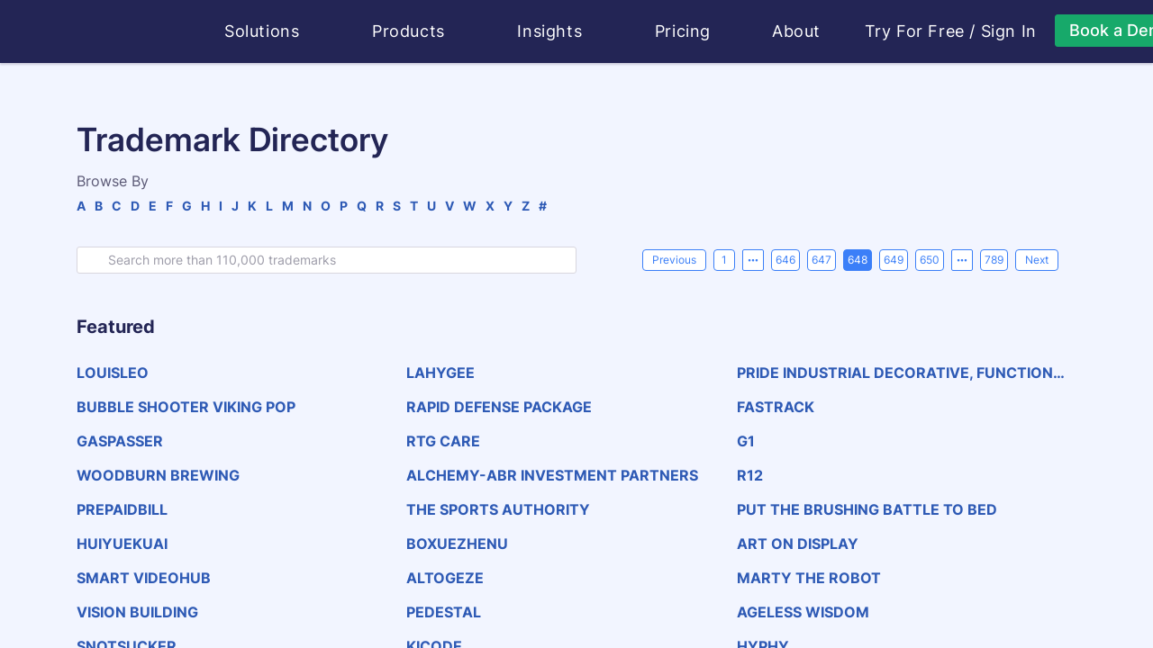

--- FILE ---
content_type: text/html
request_url: https://huski.ai/trademark/directory/?page=648
body_size: 24060
content:
<!DOCTYPE html>
<html lang="en">
  <head>
    <meta http-equiv="Content-Type" content="text/html; charset=UTF-8" />
    <meta name="renderer" content="webkit|ie-comp|ie-stand" />
    <meta http-equiv="X-UA-Compatible" content="IE=edge,chrome=1" />
    <meta name="viewport" content="width=device-width, initial-scale=1, shrink-to-fit=no">
    <meta name="applicable-device" content="pc,mobile">
    <meta http-equiv="Cache-Control" content="no-siteapp" />
    <meta key="description" name="description" content="Intelligent { IP,Product,Innovation,Brand,Creativity } Protection | Huski.ai" /><meta key="keywords" name="keywords" content="trademark watching service, Brand Search Engine, Trademark Search, Trademark Registration, amazon ebay shopify e-commerce Product Analysis, Lawyer Store Analysis, Infringement Analysis, Attorney Profile, brand protection, trademark register, trademark registrability, trademark report, trademark ranking" /><meta key="content" name="content" content="huski huski.ai Brand Search Engine Trademark Search Trademark Registration amazon ebay shopify e-commerce Product Analysis Lawyer Store Analysis Infringement Analysis Attorney Profile" /><meta key="author" name="author" content="huski.ai, contact@huski.ai" /><meta key="copyright" name="copyright" content="power by huski.ai" /><meta key="classification" name="classification" content="AI e-commerce brand search brand protection trademark search" /><meta key="type" property="og:type" name="type" content="website" /><meta key="og:url" property="og:url" name="og:url" content="https://huski.ai/trademark/directory?page=648" /><meta key="image" property="og:image" name="image" content="https://d2as5q0b8wh1is.cloudfront.net/front_cdn/static/images/huski-ai.png" /><meta name="title" property="og:title" content="Trademark Directory Search | Huski.ai" /><link rel="canonical" href="https://huski.ai/trademark/directory?page=648" /><title>Trademark Directory Search | Huski.ai</title>
    <link rel="shortcut icon" href="/favicon.ico" type="image/x-icon" />
    <style>.browsehappy { width: 100%; height: 100%; font-size: 25px; line-height: 50px; text-align: center; background-color: #de4c3f; color: #fff; position: absolute; left: 0; right: 0; bottom: 0; top: 0; z-index: 99999; } @media screen and (min-width: 0) { .browsehappy { background-color: rgba(31, 31, 31, 0.8); } } .browsehappy div { padding: 20px 0 50px 0; width: 800px; margin: 0 auto; text-align: center; margin-top: 150px; border-radius: 8px; background-color: #de4c3f; } .browsehappy a { background-color: #5e81f4; border: 0; text-decoration: none; padding: 8px 12px; border-radius: 4px; color: #fff; font-size: 20px; } .browsehappy a:hover { background-color: #2b59f1; }</style>
    <script nonce="545419d2" >(function(w){var current=(function getBroswer(){var Sys={};var ua=navigator.userAgent.toLowerCase();var s;(s=ua.match(/edge\/([\d.]+)/))?(Sys.edge=s[1]):(s=ua.match(/rv:([\d.]+)\) like gecko/))?(Sys.ie=s[1]):(s=ua.match(/msie ([\d.]+)/))?(Sys.ie=s[1]):(s=ua.match(/firefox\/([\d.]+)/))?(Sys.firefox=s[1]):(s=ua.match(/chrome\/([\d.]+)/))?(Sys.chrome=s[1]):(s=ua.match(/opera.([\d.]+)/))?(Sys.opera=s[1]):(s=ua.match(/version\/([\d.]+).*safari/))?(Sys.safari=s[1]):0;if(Sys.edge){return{b:"Edge",v:Sys.edge}}if(Sys.ie){return{b:"IE",v:Sys.ie}}if(Sys.firefox){return{b:"Firefox",v:Sys.firefox}}if(Sys.chrome){return{b:"Chrome",v:Sys.chrome}}if(Sys.opera){return{b:"Opera",v:Sys.opera}}if(Sys.safari){return{b:"Safari",v:Sys.safari}}return{b:"",b:"0"}})();console.log("current",current);if((current.b=="Chrome"&&parseFloat(current.v)<49)||current.b=="IE"){var d=document.createElement("div");d.className="browsehappy";var html="<div><p>The Internet Explorer browser is not supported by this site.</p><p>We suggest you visit the site using supported browsers.</p>";var UserAgent=navigator.userAgent.toLowerCase();if(/windows nt 10/.test(UserAgent)){html+='<a target="_blank" href="microsoft-edge:https://huski.ai">To launch the site in the MS Edge browser</a> or '}html+='<a target="_blank" href="https://browsehappy.com/">Upgrade your browser now</a></div>';d.innerHTML=html;var f=function(){var s=document.getElementsByTagName("body")[0];if(typeof s==="undefined"){setTimeout(f,10)}else{s.insertBefore(d,s.firstChild)}};f()}})(window);</script>
    <link rel="stylesheet" href="https://d2as5q0b8wh1is.cloudfront.net/front_cdn/v219/css/chunk-styles.428868ab.css"><link rel="stylesheet" href="https://d2as5q0b8wh1is.cloudfront.net/front_cdn/v219/css/mini-extract.e97422e7.css">
    <script type="text/javascript" nonce="545419d2">
    function runClarity(c,l,a,r,i,t,y) {
      c[a]=c[a]||function(){(c[a].q=c[a].q||[]).push(arguments)};
        t=l.createElement(r);t.async=1;t.src="https://www.clarity.ms/tag/"+i;
        y=l.getElementsByTagName(r)[0];y.parentNode.insertBefore(t,y);
    }
    if (window.location.host === 'huski.ai') {
      runClarity(window, document, "clarity", "script", "s07aw48s3v")
    }
    </script>
  </head>
  <body class="">
    <div id="app" class="app"><!--[--><div style="display:none;background:#f2f5ff;position:fixed;z-index:9999;width:100vw;height:100vh;left:0;top:0;bottom:0;right:0;"></div><!--[--><header class="header header-default not-print" style="--70957c7c:8rem;--7165e8f1:0;--373a7024:100px;--9544a62c:;" data-v-4607baf3 data-v-45967ffc><div class="container" data-v-45967ffc><nav class="navbar navbar-expand-lg" data-v-45967ffc><a class="navbar-brand" href="/#home" title="Huski ai" data-v-45967ffc><svg class="svg-icon svg-icon-huski-white" aria-hidden="true" data-is-h-icon style="height:50px;font-size:148px;" data-v-45967ffc data-v-2f722160><use xlink:href="#icon-huski-ai" data-v-2f722160></use></svg></a><button class="navbar-toggler" type="button" data-v-45967ffc><span class="togler-icon-inner" data-v-45967ffc><span class="line-1" data-v-45967ffc></span><span class="line-2" data-v-45967ffc></span><span class="line-3" data-v-45967ffc></span></span></button><div id="fixedNavbar" class="collapse navbar-collapse main-menu ml-40" data-v-45967ffc><!--[--><div data-v-45967ffc></div><!--]--><div class="flex justify-content-between w-100 navbar-box" data-v-45967ffc><ul class="navbar-nav f-18" data-v-45967ffc><li class="nav-item flex-shrink-0" data-v-45967ffc><div class="h-popover" data-v-45967ffc data-v-41a47eb0 style="--f7569146:1rem;"><div data-v-tippy><!--[--><!--[--><span class="nav-link pointer fx-start" data-v-41a47eb0>Solutions <svg class="svg-icon svg-icon-caret-bottom" aria-hidden="true" style="font-size:0.5rem;" data-v-41a47eb0 data-v-666b2f69><use xlink:href="#icon-caret-bottom" data-v-666b2f69></use></svg></span><!--]--><!--]--><div style="display:none;" class=""><!----><!--[--><!--]--><div style="max-height: 76vh; overflow-y: auto; transform: translate3d(0, 0, 0);min-width: undefined;min-height: undefined;"><!--[--><div class="nav-popover-box" data-v-41a47eb0><div class="row" style="margin:0;" data-v-41a47eb0><div class="col-lg-12 col-md-12 col-sm-12" data-v-41a47eb0><h6 data-v-41a47eb0><svg class="svg-icon svg-icon-box-block" aria-hidden="true" style="" data-v-41a47eb0 data-v-666b2f69><use xlink:href="#icon-box-block" data-v-666b2f69></use></svg>  Solutions</h6><ul class="nav-popover-solutions" data-v-41a47eb0><li data-v-41a47eb0><a href="/" class="solution-card" data-v-41a47eb0 data-v-53f2ca66><svg class="svg-icon mr-10" aria-hidden="true" style="font-size:40px;" data-v-53f2ca66 data-v-666b2f69><use xlink:href="#icon-logo-white" data-v-666b2f69></use></svg><div data-v-53f2ca66><div class="solution-title" data-v-53f2ca66>For Lawyers - Huski.ai</div><p class="solution-desc" data-v-53f2ca66>Embrace the future of trademark practice with our AI-powered solution, providing a transformative approach to both trademark prosecution and litigation.</p></div></a></li><li data-v-41a47eb0><a href="https://www.brandverse.ai" target="_blank" class="solution-card" data-v-41a47eb0 data-v-53f2ca66><svg class="svg-icon mr-10" aria-hidden="true" style="font-size:40px;" data-v-53f2ca66 data-v-666b2f69><use xlink:href="#icon-logo-brandverse" data-v-666b2f69></use></svg><div data-v-53f2ca66><div class="solution-title" data-v-53f2ca66>For Brand Owners - BrandVerse.ai</div><p class="solution-desc" data-v-53f2ca66>Maximize your brand&#39;s impact with AI-powered solutions for brand content creation, management and protection. (Invite only to pilot clients)</p></div></a></li></ul></div></div></div><!--]--></div><!--[--><!--]--></div></div></div></li><li class="nav-item flex-shrink-0" data-v-45967ffc><div class="h-popover" data-v-45967ffc data-v-be64649e style="--f7569146:1rem;"><div data-v-tippy><!--[--><!--[--><span class="nav-link pointer fx-start" data-v-be64649e> Products <svg class="svg-icon svg-icon-caret-bottom" aria-hidden="true" style="font-size:0.5rem;" data-v-be64649e data-v-666b2f69><use xlink:href="#icon-caret-bottom" data-v-666b2f69></use></svg></span><!--]--><!--]--><div style="display:none;" class=""><!----><!--[--><!--]--><div style="max-height: 76vh; overflow-y: auto; transform: translate3d(0, 0, 0);min-width: undefined;min-height: undefined;"><!--[--><div class="nav-popover-box" data-v-be64649e><div class="row" style="margin:0;" data-v-be64649e><div class="col-lg-4 col-md-4 col-sm-12 col-pl-0" data-v-be64649e><h6 data-v-be64649e><svg class="svg-icon svg-icon-box-block" aria-hidden="true" style="" data-v-be64649e data-v-666b2f69><use xlink:href="#icon-box-block" data-v-666b2f69></use></svg>  Products</h6><ul class="nav-popover-products" data-v-be64649e><li data-v-be64649e><a href="/solutions/trademark-search" class="product-card" data-v-be64649e data-v-1640a775><span class="circle-icon mr-15" data-v-1640a775 style="--54a09b16:#24ce85;--24964f0a:#373459;--49c2b3e9:40px;" data-v-8da97fdc><svg class="svg-icon svg-icon-search" aria-hidden="true" style="font-size:20px;" data-v-8da97fdc data-v-666b2f69><use xlink:href="#icon-search" data-v-666b2f69></use></svg></span><div data-v-1640a775><div class="product-title" data-v-1640a775>Trademark Search</div><p class="product-desc two-line" data-v-1640a775>Like a Google reverse image search and text search, but for trademarks. Search for
                  existing marks in USPTO...</p></div></a></li><li data-v-be64649e><a href="/solutions/trademark-watch" class="product-card" data-v-be64649e data-v-1640a775><span class="circle-icon mr-15" data-v-1640a775 style="--54a09b16:#24ce85;--24964f0a:#373459;--49c2b3e9:40px;" data-v-8da97fdc><svg class="svg-icon svg-icon-eye" aria-hidden="true" style="font-size:20px;" data-v-8da97fdc data-v-666b2f69><use xlink:href="#icon-eye" data-v-666b2f69></use></svg></span><div data-v-1640a775><div class="product-title" data-v-1640a775>Trademark Watch</div><p class="product-desc two-line" data-v-1640a775>Catch potential conflicts as soon as they’re filed. Everything you need in one
                  place.</p></div></a></li><li data-v-be64649e><a href="/solutions/brand-protection" class="product-card" data-v-be64649e data-v-1640a775><span class="circle-icon mr-15" data-v-1640a775 style="--54a09b16:#24ce85;--24964f0a:#373459;--49c2b3e9:40px;" data-v-8da97fdc><svg class="svg-icon svg-icon-lawsuit" aria-hidden="true" style="font-size:20px;" data-v-8da97fdc data-v-666b2f69><use xlink:href="#icon-lawsuit" data-v-666b2f69></use></svg></span><div data-v-1640a775><div class="product-title" data-v-1640a775>Brand Protection in eCommerce</div><p class="product-desc two-line" data-v-1640a775>Discover threats to your clients’ trademarks from over 60 million eCommerce
                  listings.</p></div></a></li></ul></div><div class="col-lg-5 col-md-5 col-sm-12 phone-top" data-v-be64649e><div class="fx-between" data-v-be64649e><h6 data-v-be64649e><svg class="svg-icon svg-icon-menu-product-feature" aria-hidden="true" style="" data-v-be64649e data-v-666b2f69><use xlink:href="#icon-menu-product-feature" data-v-666b2f69></use></svg>  Product Features</h6><a href="/products/features" class="fx-end under-hover" data-v-be64649e><span class="bold" data-v-be64649e>View All</span>   <span class="circle-icon" data-v-be64649e style="--54a09b16:#24ce85;--24964f0a:#fff;--49c2b3e9:24px;" data-v-8da97fdc><svg class="svg-icon svg-icon-line-arrow-right" aria-hidden="true" style="font-size:1rem;" data-v-8da97fdc data-v-666b2f69><use xlink:href="#icon-line-arrow-right" data-v-666b2f69></use></svg></span></a></div><div class="row" data-v-be64649e><div class="col-6" data-v-be64649e><div class="product-features-card" data-v-be64649e data-v-24a8aa0d><div class="product-title" data-v-24a8aa0d>Trademark Image Recognition</div><p class="product-desc" data-v-24a8aa0d>Most advanced image recognition for trademark law</p><a href="/products/trademark-image-search" class="fx-start mt-10 learn-more-link" data-v-24a8aa0d> Learn More  <svg class="svg-icon svg-icon-line-arrow-right" aria-hidden="true" style="" data-v-24a8aa0d data-v-666b2f69><use xlink:href="#icon-line-arrow-right" data-v-666b2f69></use></svg></a></div></div><div class="col-6" data-v-be64649e><div class="product-features-card" data-v-be64649e data-v-24a8aa0d><div class="product-title" data-v-24a8aa0d>Trademark Lawsuit Research</div><p class="product-desc" data-v-24a8aa0d>Case research has never been easier thanks to the largest knowledge graph in trademark law</p><a href="/products/trademark-case-research-has-never-been-easier" class="fx-start mt-10 learn-more-link" data-v-24a8aa0d> Learn More  <svg class="svg-icon svg-icon-line-arrow-right" aria-hidden="true" style="" data-v-24a8aa0d data-v-666b2f69><use xlink:href="#icon-line-arrow-right" data-v-666b2f69></use></svg></a></div></div><div class="col-6" data-v-be64649e><div class="product-features-card" data-v-be64649e data-v-24a8aa0d><div class="product-title" data-v-24a8aa0d>Trademark Attorney Profiles with Big Data</div><p class="product-desc" data-v-24a8aa0d>For the first time, trademark lawyers and professionals have their own “achievement profiles”</p><a href="/products/introducing-huski-s-specialized-trademark-lawyer-profile" class="fx-start mt-10 learn-more-link" data-v-24a8aa0d> Learn More  <svg class="svg-icon svg-icon-line-arrow-right" aria-hidden="true" style="" data-v-24a8aa0d data-v-666b2f69><use xlink:href="#icon-line-arrow-right" data-v-666b2f69></use></svg></a></div></div><div class="col-6" data-v-be64649e><div class="product-features-card" data-v-be64649e data-v-24a8aa0d><div class="product-title" data-v-24a8aa0d>Trademark Lifecycle Management</div><p class="product-desc" data-v-24a8aa0d>Reconsidering portfolio management as revenue management</p><a href="/products/manage-your-trademarks-and-your-cashflow" class="fx-start mt-10 learn-more-link" data-v-24a8aa0d> Learn More  <svg class="svg-icon svg-icon-line-arrow-right" aria-hidden="true" style="" data-v-24a8aa0d data-v-666b2f69><use xlink:href="#icon-line-arrow-right" data-v-666b2f69></use></svg></a></div></div></div></div><div class="col-lg-3 col-md-3 col-sm-12 phone-top col-pr-0" data-v-be64649e><div class="product-faq-card" data-v-be64649e data-v-2fe39aa5><h6 data-v-2fe39aa5><svg class="svg-icon svg-icon-menu-faq" aria-hidden="true" style="" data-v-2fe39aa5 data-v-666b2f69><use xlink:href="#icon-menu-faq" data-v-666b2f69></use></svg>  FAQ</h6><ul class="f-14" data-v-2fe39aa5><li data-v-2fe39aa5><a href="/faq?active=1" class="fx-start" data-v-2fe39aa5> Who is Huski for?   <span class="color-primary bold" data-v-2fe39aa5>→</span></a></li><li data-v-2fe39aa5><a href="/faq?active=2" class="fx-start" data-v-2fe39aa5>What does Huski do?   <span class="color-primary bold" data-v-2fe39aa5>→</span></a></li></ul><a href="/faq" class="more-link fx-start font-bold" data-v-2fe39aa5> More FAQ  <span class="circle-icon" data-v-2fe39aa5 style="--54a09b16:#24ce85;--24964f0a:#fff;--49c2b3e9:24px;" data-v-8da97fdc><svg class="svg-icon svg-icon-line-arrow-right" aria-hidden="true" style="font-size:1rem;" data-v-8da97fdc data-v-666b2f69><use xlink:href="#icon-line-arrow-right" data-v-666b2f69></use></svg></span></a><h6 class="mt-30" data-v-2fe39aa5><svg class="svg-icon svg-icon-person-message" aria-hidden="true" style="font-size:1.1rem;" data-v-2fe39aa5 data-v-666b2f69><use xlink:href="#icon-person-message" data-v-666b2f69></use></svg> Client Testimonials</h6><p class="f-14 mt-10" data-v-2fe39aa5>Hear what your peers love about Huski.ai for their trademark practices.</p><a href="/book/book-a-demo" class="w-100 mt-30 font-bold huski-btn huski-btn-success large w-100 mt-30 font-bold" style="" data-v-2fe39aa5><div class="fx-center h-100 gap-25"><!----><!--[-->Book a demo<!--]--></div></a></div></div></div></div><!--]--></div><!--[--><!--]--></div></div></div></li><li class="nav-item flex-shrink-0" data-v-45967ffc><div class="h-popover" data-v-45967ffc data-v-3c8ad50f style="--f7569146:1rem;"><div data-v-tippy><!--[--><!--[--><span class="nav-link pointer fx-start" data-v-3c8ad50f> Insights <svg class="svg-icon svg-icon-caret-bottom" aria-hidden="true" style="font-size:0.5rem;" data-v-3c8ad50f data-v-666b2f69><use xlink:href="#icon-caret-bottom" data-v-666b2f69></use></svg></span><!--]--><!--]--><div style="display:none;" class=""><!----><!--[--><!--]--><div style="max-height: 76vh; overflow-y: auto; transform: translate3d(0, 0, 0);min-width: undefined;min-height: undefined;"><!--[--><div class="nav-popover-box" data-v-3c8ad50f><div class="row" style="margin:0;" data-v-3c8ad50f><div class="col-lg-5 col-md-5 col-sm-12 col-pl-0" data-v-3c8ad50f><div class="desktop-right" data-v-3c8ad50f><h6 data-v-3c8ad50f><svg class="svg-icon svg-icon-insights" aria-hidden="true" style="font-size:1.2rem;" data-v-3c8ad50f data-v-666b2f69><use xlink:href="#icon-insights" data-v-666b2f69></use></svg>  Insights</h6><div class="row nav-popover-products" data-v-3c8ad50f><div class="col-12" data-v-3c8ad50f><a href="/trademark/conflict/list" class="insights-card" data-v-3c8ad50f data-v-23b0fa8a><span class="circle-icon mr-15" data-v-23b0fa8a style="--54a09b16:#24ce85;--24964f0a:#373459;--49c2b3e9:40px;" data-v-8da97fdc><svg class="svg-icon svg-icon-conflict" aria-hidden="true" style="font-size:20px;" data-v-8da97fdc data-v-666b2f69><use xlink:href="#icon-conflict" data-v-666b2f69></use></svg></span><div data-v-23b0fa8a><div class="insights-title" data-v-23b0fa8a><span data-v-23b0fa8a>Daily Trademark Conflicts</span></div><p class="insights-desc two-line" data-v-23b0fa8a>Browse potential refusal cases in pending applications against existing marks</p></div></a></div><div class="col-12 mt-10" data-v-3c8ad50f><a href="/trademark/latest" class="insights-card" data-v-3c8ad50f data-v-23b0fa8a><span class="circle-icon mr-15" data-v-23b0fa8a style="--54a09b16:#24ce85;--24964f0a:#373459;--49c2b3e9:40px;" data-v-8da97fdc><svg class="svg-icon svg-icon-tm-latest" aria-hidden="true" style="font-size:20px;" data-v-8da97fdc data-v-666b2f69><use xlink:href="#icon-tm-latest" data-v-666b2f69></use></svg></span><div data-v-23b0fa8a><div class="insights-title" data-v-23b0fa8a><span data-v-23b0fa8a>Daily Trademark Applications</span></div><p class="insights-desc two-line" data-v-23b0fa8a>Browse new trademark applications everyday. Discover business trends</p></div></a></div><div class="col-12 mt-10" data-v-3c8ad50f><a href="/lawyer/ranking-guide" class="insights-card" data-v-3c8ad50f data-v-23b0fa8a><span class="circle-icon mr-15" data-v-23b0fa8a style="--54a09b16:#24ce85;--24964f0a:#373459;--49c2b3e9:40px;" data-v-8da97fdc><svg class="svg-icon svg-icon-cup" aria-hidden="true" style="font-size:20px;" data-v-8da97fdc data-v-666b2f69><use xlink:href="#icon-cup" data-v-666b2f69></use></svg></span><div data-v-23b0fa8a><div class="insights-title" data-v-23b0fa8a><span data-v-23b0fa8a>Attorney Ranking</span></div><p class="insights-desc two-line" data-v-23b0fa8a>The only ranking in the industry that is based on big data analysis of attorneys’ performance on trademark applications and litigations</p></div></a></div><div class="col-12 mt-10" data-v-3c8ad50f><a href="/brand/top20" class="insights-card" data-v-3c8ad50f data-v-23b0fa8a><span class="circle-icon mr-15" data-v-23b0fa8a style="--54a09b16:#24ce85;--24964f0a:#373459;--49c2b3e9:40px;" data-v-8da97fdc><svg class="svg-icon svg-icon-ranking" aria-hidden="true" style="font-size:20px;" data-v-8da97fdc data-v-666b2f69><use xlink:href="#icon-ranking" data-v-666b2f69></use></svg></span><div data-v-23b0fa8a><div class="insights-title" data-v-23b0fa8a><span data-v-23b0fa8a>Most Protected Brands Ranking</span></div><p class="insights-desc two-line" data-v-23b0fa8a>The only ranking in the industry that is based on big data analysis of brand litigation records and brand impact factor</p></div></a></div></div></div></div><div class="col-lg-4 col-md-4 col-sm-12 phone-top" data-v-3c8ad50f><div class="fx-between" data-v-3c8ad50f><h6 data-v-3c8ad50f><svg class="svg-icon svg-icon-analytics" aria-hidden="true" style="font-size:1.2rem;" data-v-3c8ad50f data-v-666b2f69><use xlink:href="#icon-analytics" data-v-666b2f69></use></svg>  Analytics</h6><a href="/huski-insights" class="fx-end under-hover" data-v-3c8ad50f><span class="bold" data-v-3c8ad50f>View All</span>   <span class="circle-icon" data-v-3c8ad50f style="--54a09b16:#24ce85;--24964f0a:#fff;--49c2b3e9:24px;" data-v-8da97fdc><svg class="svg-icon svg-icon-line-arrow-right" aria-hidden="true" style="font-size:1rem;" data-v-8da97fdc data-v-666b2f69><use xlink:href="#icon-line-arrow-right" data-v-666b2f69></use></svg></span></a></div><div class="insights-analysis-card" data-v-3c8ad50f data-v-71e3089f><h6 data-v-71e3089f>Huski Analytics</h6><ul class="f-14" data-v-71e3089f><li data-v-71e3089f><a href="/analytics/trending-goods-services" class="" data-v-71e3089f> Trending Goods &amp; Services   <span class="color-primary bold" data-v-71e3089f>→</span></a></li><li data-v-71e3089f><a href="/analytics/abandoned-trademark-applications-analysis" class="" data-v-71e3089f>Abandoned Trademark Applications Analysis   <span class="color-primary bold" data-v-71e3089f>→</span></a></li><li data-v-71e3089f><a href="/analytics/trademark-registration-processing-time" class="" data-v-71e3089f>Trademark Registration Processing Time   <span class="color-primary bold" data-v-71e3089f>→</span></a></li><li data-v-71e3089f><a href="/analytics/image-vs-text-trademarks" class="" data-v-71e3089f>Image VS Text Trademarks   <span class="color-primary bold" data-v-71e3089f>→</span></a></li></ul><h6 class="mt-30" data-v-71e3089f>Industry Trends</h6><ul class="f-14" data-v-71e3089f><li data-v-71e3089f><a href="/solutions/trademark-search-cost" class="" data-v-71e3089f> How Much Does A USPTO Trademark Design Search Cost?   <span class="color-primary bold" data-v-71e3089f>→</span></a></li><li data-v-71e3089f><a href="https://huski.ai/blog/Where-Is-Trademark-Law-Technology-Headed/" data-v-71e3089f>Where Is Trademark Law Technology Headed?   <span class="color-primary bold" data-v-71e3089f>→</span></a></li><li data-v-71e3089f><a href="/lawyer/industry-first-trademark-attorney-ranking-by-big-data-and-ai-method-whitepaper" class="" data-v-71e3089f> The Industry’s First Trademark Lawyer Ranking Based On Big Data From USPTO   <span class="color-primary bold" data-v-71e3089f>→</span></a></li></ul><h6 class="mt-30" data-v-71e3089f>AI Concepts &amp; Trends</h6><ul class="f-14" data-v-71e3089f><li data-v-71e3089f><a href="/huski-insights/ai-glossary" class="" data-v-71e3089f> AI Glossary   <span class="color-primary bold" data-v-71e3089f>→</span></a></li></ul></div></div><div class="col-lg-3 col-md-3 col-sm-12 phone-top col-pr-0" data-v-3c8ad50f><div class="product-faq-card" style="height:100%;" data-v-3c8ad50f data-v-40626094><h6 data-v-40626094><svg class="svg-icon svg-icon-contact" aria-hidden="true" style="" data-v-40626094 data-v-666b2f69><use xlink:href="#icon-contact" data-v-666b2f69></use></svg>  Huski Blog</h6><p class="f-14" data-v-40626094>Your source of data insights, technology progress, and industry trend of trademark law.</p><ul class="f-14" data-v-40626094><li data-v-40626094><a href="https://huski.ai/blog/categories/PRODUCT-INTRODUCTION/" target="_blank" data-v-40626094> Product Introduction   <span class="color-primary bold" data-v-40626094>→</span></a></li><li data-v-40626094><a href="https://huski.ai/blog/categories/ENGINEERING/" target="_blank" data-v-40626094> Engineering   <span class="color-primary bold" data-v-40626094>→</span></a></li><li data-v-40626094><a href="https://huski.ai/blog/categories/PERSPECTIVES/" target="_blank" data-v-40626094> Perspectives   <span class="color-primary bold" data-v-40626094>→</span></a></li></ul><div class="mt-15" data-v-40626094><a href="https://huski.ai/blog" class="more-link fx-start font-bold" data-v-40626094> View Blog   <span class="circle-icon" data-v-40626094 style="--54a09b16:#24ce85;--24964f0a:#fff;--49c2b3e9:24px;" data-v-8da97fdc><svg class="svg-icon svg-icon-line-arrow-right" aria-hidden="true" style="font-size:1rem;" data-v-8da97fdc data-v-666b2f69><use xlink:href="#icon-line-arrow-right" data-v-666b2f69></use></svg></span></a></div><br data-v-40626094><br data-v-40626094><h6 data-v-40626094><svg class="svg-icon svg-icon-event" aria-hidden="true" style="" data-v-40626094 data-v-666b2f69><use xlink:href="#icon-event" data-v-666b2f69></use></svg>  Huski AI Community Events</h6><ul class="f-14" data-v-40626094><li data-v-40626094><a href="/huski-events/beyond-the-hype-achieving-real-results-with-ai-in-your-trademark-practice" class="" data-v-40626094> Beyond the Hype: Achieving Real Results with AI in Your Trademark Practice   <span class="color-primary bold" data-v-40626094>→</span></a></li><li data-v-40626094><a href="/huski-events/the-future-of-ai-generated-content-and-copyright-clearance" class="" data-v-40626094> The Future of AI Generated Content and Copyright Clearance   <span class="color-primary bold" data-v-40626094>→</span></a></li></ul><div class="mt-15" data-v-40626094><a href="/huski-events" class="more-link fx-start font-bold" data-v-40626094> View All Events   <span class="circle-icon" data-v-40626094 style="--54a09b16:#24ce85;--24964f0a:#fff;--49c2b3e9:24px;" data-v-8da97fdc><svg class="svg-icon svg-icon-line-arrow-right" aria-hidden="true" style="font-size:1rem;" data-v-8da97fdc data-v-666b2f69><use xlink:href="#icon-line-arrow-right" data-v-666b2f69></use></svg></span></a></div></div></div></div></div><!--]--></div><!--[--><!--]--></div></div></div></li><li class="nav-item flex-shrink-0" data-v-45967ffc><a href="/pricing" class="nav-link" data-v-45967ffc> Pricing </a></li><li class="nav-item flex-shrink-0" data-v-45967ffc><div class="h-popover" data-v-45967ffc data-v-846f66ce style="--f7569146:1rem;"><div data-v-tippy><!--[--><!--[--><span class="nav-link pointer fx-start" data-v-846f66ce> About <svg class="svg-icon svg-icon-caret-bottom" aria-hidden="true" style="font-size:0.5rem;" data-v-846f66ce data-v-666b2f69><use xlink:href="#icon-caret-bottom" data-v-666b2f69></use></svg></span><!--]--><!--]--><div style="display:none;" class=""><!----><!--[--><!--]--><div style="max-height: 76vh; overflow-y: auto; transform: translate3d(0, 0, 0);min-width: undefined;min-height: undefined;"><!--[--><div class="nav-popover-box" data-v-846f66ce><div class="row" style="margin:0;" data-v-846f66ce><div class="col-lg-4 col-md-4 col-sm-12 col-pl-0" data-v-846f66ce><div class="our-company" data-v-846f66ce><h6 data-v-846f66ce><svg class="svg-icon svg-icon-menu-company" aria-hidden="true" style="font-size:1.2rem;" data-v-846f66ce data-v-666b2f69><use xlink:href="#icon-menu-company" data-v-666b2f69></use></svg>  Our Company</h6><p class="f-14" data-v-846f66ce> We are AI engineers and intellectual property litigation professionals. As innovators ourselves, we believe that creativity and innovation are what drive us forward, and we want all individuals, professionals, and businesses of all sizes enjoy and benefit from the process of innovation. ​ </p><a href="/about" class="bold mt-20 huski-btn huski-btn-success small bold mt-20" style="" data-v-846f66ce><div class="fx-center h-100 gap-25"><!----><!--[-->Learn More<!--]--></div></a></div></div><div class="col-lg-4 col-md-4 col-sm-12" style="padding-right:0;" data-v-846f66ce><div class="our-technology" data-v-846f66ce><h6 data-v-846f66ce><svg class="svg-icon svg-icon-menu-technology" aria-hidden="true" style="font-size:1.2rem;" data-v-846f66ce data-v-666b2f69><use xlink:href="#icon-menu-technology" data-v-666b2f69></use></svg>  Our Technology</h6><p class="f-18 font-bold mb-15" data-v-846f66ce> Huski.ai exists to make brand creation and protection easy with cutting-edge AI. </p><p class="f-14" data-v-846f66ce> Built by AI experts in Silicon Valley who worked on self-driving cars and other cutting-edge tech innovations, Huski.ai is developing unprecedented technologies for trademark prosecution and protection, ultimately transforming trademark and brand protection for all. </p><a href="/technology" class="bold mt-20 huski-btn huski-btn-success small bold mt-20" style="" data-v-846f66ce><div class="fx-center h-100 gap-25"><!----><!--[-->Learn More<!--]--></div></a></div></div><div class="col-lg-4 col-md-4 col-sm-12 col-pr-0" data-v-846f66ce><div class="about-news-card" data-v-846f66ce data-v-7933650a><h6 data-v-7933650a><svg class="svg-icon svg-icon-media" aria-hidden="true" style="" data-v-7933650a data-v-666b2f69><use xlink:href="#icon-media" data-v-666b2f69></use></svg>  Huski AI in the News</h6><p class="f-14 mt-10" data-v-7933650a> We deeply appreciate the media&#39;s recognition about our work. It&#39;s a great motivation to keep us moving forward. </p><ul class="f-14" data-v-7933650a><li data-v-7933650a><a href="https://www.ipwatchdog.com/2022/08/06/unleashing-power-ai-fight-bad-faith-trademark-registrations/id=150649/" target="_blank" class="fx-start" data-v-7933650a> Unleashing the Power of AI to Fight Bad Faith Trademark Registrations   <span class="color-primary bold" data-v-7933650a>→</span></a></li><li class="mt-15" data-v-7933650a><a href="https://www.lawnext.com/2022/06/newly-launched-huski-uses-ai-powered-image-recognition-to-help-ip-lawyers-protect-clients-trademarks.html" target="_blank" class="fx-start" data-v-7933650a>Newly Launched Huski Uses AI-Powered Image Recognition to Help IP Lawyers Protect Clients’ Trademarks   <span class="color-primary bold" data-v-7933650a>→</span></a></li></ul><div class="mt-40" data-v-7933650a><a href="/huski-news" class="more-link fx-start font-bold" data-v-7933650a> All the Media Coverages   <span class="circle-icon" data-v-7933650a style="--54a09b16:#24ce85;--24964f0a:#fff;--49c2b3e9:24px;" data-v-8da97fdc><svg class="svg-icon svg-icon-line-arrow-right" aria-hidden="true" style="font-size:1rem;" data-v-8da97fdc data-v-666b2f69><use xlink:href="#icon-line-arrow-right" data-v-666b2f69></use></svg></span></a></div></div></div></div></div><!--]--></div><!--[--><!--]--></div></div></div></li></ul><ul class="navbar-nav f-18 navbar-nav-right" data-v-45967ffc><li class="fx-end nav-item flex-shrink-0 mr-20" data-v-45967ffc><span class="auth-link pointer" data-v-45967ffc>Try For Free </span><span class="auth-link" data-v-45967ffc> / </span><a href="https://brandverse.ai/user/login?refer=huski.ai" target="_blank" rel="noopener noreferrer" class="auth-link pointer" style="margin-right:0;text-decoration:none;" data-v-45967ffc data-v-5b32ba72>Sign In</a><a href="/book/book-a-demo?from=header-nav-bar" class="try-for-free ml-20 flex-shrink-0 huski-btn huski-btn-success small try-for-free ml-20 flex-shrink-0" style="" data-v-45967ffc><div class="fx-center h-100 gap-25"><!----><!--[--> Book a Demo <!--]--></div></a></li></ul></div></div></nav></div></header><div class="common-container" style="--70957c7c:8rem;--7165e8f1:0;--373a7024:100px;--9544a62c:;" data-v-4607baf3><!--[--><div class="container trademark-directory-container" data-v-30c64584 data-v-4607baf3-s><section class="fx-between" data-v-30c64584 data-v-4607baf3-s style="--f0a2f7f2:1.25rem;--b0cf2106:2.25rem;" data-v-46509def><div class="fx-start relative" data-v-46509def><h1 class="page-header--large" data-v-46509def><span class="pr-5 one-line" data-v-46509def>Trademark Directory</span></h1><!----><!--[--><!--]--></div><div class="f-14 fx-end gap-1 flex-wrap flex-shrink-0" data-v-46509def><!--[--><!--]--></div></section><div class="sub-title mt-10" data-v-30c64584 data-v-4607baf3-s>Browse By</div><div class="fx-start mt-10" style="flex-wrap:wrap;font-family:Inter-Bold, serif;" data-v-30c64584 data-v-4607baf3-s><!--[--><a class="cursor-pointer mr-10 char-label" href="/trademark/directory/A" data-v-30c64584 data-v-4607baf3-s>A</a><a class="cursor-pointer mr-10 char-label" href="/trademark/directory/B" data-v-30c64584 data-v-4607baf3-s>B</a><a class="cursor-pointer mr-10 char-label" href="/trademark/directory/C" data-v-30c64584 data-v-4607baf3-s>C</a><a class="cursor-pointer mr-10 char-label" href="/trademark/directory/D" data-v-30c64584 data-v-4607baf3-s>D</a><a class="cursor-pointer mr-10 char-label" href="/trademark/directory/E" data-v-30c64584 data-v-4607baf3-s>E</a><a class="cursor-pointer mr-10 char-label" href="/trademark/directory/F" data-v-30c64584 data-v-4607baf3-s>F</a><a class="cursor-pointer mr-10 char-label" href="/trademark/directory/G" data-v-30c64584 data-v-4607baf3-s>G</a><a class="cursor-pointer mr-10 char-label" href="/trademark/directory/H" data-v-30c64584 data-v-4607baf3-s>H</a><a class="cursor-pointer mr-10 char-label" href="/trademark/directory/I" data-v-30c64584 data-v-4607baf3-s>I</a><a class="cursor-pointer mr-10 char-label" href="/trademark/directory/J" data-v-30c64584 data-v-4607baf3-s>J</a><a class="cursor-pointer mr-10 char-label" href="/trademark/directory/K" data-v-30c64584 data-v-4607baf3-s>K</a><a class="cursor-pointer mr-10 char-label" href="/trademark/directory/L" data-v-30c64584 data-v-4607baf3-s>L</a><a class="cursor-pointer mr-10 char-label" href="/trademark/directory/M" data-v-30c64584 data-v-4607baf3-s>M</a><a class="cursor-pointer mr-10 char-label" href="/trademark/directory/N" data-v-30c64584 data-v-4607baf3-s>N</a><a class="cursor-pointer mr-10 char-label" href="/trademark/directory/O" data-v-30c64584 data-v-4607baf3-s>O</a><a class="cursor-pointer mr-10 char-label" href="/trademark/directory/P" data-v-30c64584 data-v-4607baf3-s>P</a><a class="cursor-pointer mr-10 char-label" href="/trademark/directory/Q" data-v-30c64584 data-v-4607baf3-s>Q</a><a class="cursor-pointer mr-10 char-label" href="/trademark/directory/R" data-v-30c64584 data-v-4607baf3-s>R</a><a class="cursor-pointer mr-10 char-label" href="/trademark/directory/S" data-v-30c64584 data-v-4607baf3-s>S</a><a class="cursor-pointer mr-10 char-label" href="/trademark/directory/T" data-v-30c64584 data-v-4607baf3-s>T</a><a class="cursor-pointer mr-10 char-label" href="/trademark/directory/U" data-v-30c64584 data-v-4607baf3-s>U</a><a class="cursor-pointer mr-10 char-label" href="/trademark/directory/V" data-v-30c64584 data-v-4607baf3-s>V</a><a class="cursor-pointer mr-10 char-label" href="/trademark/directory/W" data-v-30c64584 data-v-4607baf3-s>W</a><a class="cursor-pointer mr-10 char-label" href="/trademark/directory/X" data-v-30c64584 data-v-4607baf3-s>X</a><a class="cursor-pointer mr-10 char-label" href="/trademark/directory/Y" data-v-30c64584 data-v-4607baf3-s>Y</a><a class="cursor-pointer mr-10 char-label" href="/trademark/directory/Z" data-v-30c64584 data-v-4607baf3-s>Z</a><a class="cursor-pointer mr-10 char-label" href="/trademark/directory/#" data-v-30c64584 data-v-4607baf3-s>#</a><!--]--></div><div class="fx-between mt-30" data-v-30c64584 data-v-4607baf3-s><div style="flex:0 1 50%;" data-v-30c64584 data-v-4607baf3-s><div class="h-form-input" style="" data-v-30c64584 data-v-4607baf3-s><!----><input autocomplete="off" maxlength="100" placeholder="Search more than 110,000 trademarks" value type="text" class="h-input-control small show-border" style="padding-left:calc(1.25rem + 14px);"><!----><!----><span class="prefix-icon"><svg class="svg-icon svg-icon-search-thin" aria-hidden="true" style="font-size:1.25rem;" data-v-666b2f69><use xlink:href="#icon-search-thin" data-v-666b2f69></use></svg><!--[--><!--]--></span><span class="suffix-icon"><!--[--><!--]--><!----><!----><!----></span></div></div><div class="huski-page-box" data-v-30c64584 data-v-4607baf3-s><div class="el-pagination is-background el-pagination--small"><button type="button" class="btn-prev is-first" aria-label="Previous" aria-disabled="false"><span>Previous</span></button><ul class="el-pager"><li class="number" aria-current="false" aria-label="page 1" tabindex="0"> 1 </li><li class="more btn-quickprev el-icon" tabindex="0" aria-label="Previous 5 pages"><svg xmlns="http://www.w3.org/2000/svg" viewBox="0 0 1024 1024"><path fill="currentColor" d="M176 416a112 112 0 1 1 0 224 112 112 0 0 1 0-224m336 0a112 112 0 1 1 0 224 112 112 0 0 1 0-224m336 0a112 112 0 1 1 0 224 112 112 0 0 1 0-224"></path></svg></li><!--[--><li class="number" aria-current="false" aria-label="page 646" tabindex="0">646</li><li class="number" aria-current="false" aria-label="page 647" tabindex="0">647</li><li class="is-active number" aria-current="true" aria-label="page 648" tabindex="0">648</li><li class="number" aria-current="false" aria-label="page 649" tabindex="0">649</li><li class="number" aria-current="false" aria-label="page 650" tabindex="0">650</li><!--]--><li class="more btn-quicknext el-icon" tabindex="0" aria-label="Next 5 pages"><svg xmlns="http://www.w3.org/2000/svg" viewBox="0 0 1024 1024"><path fill="currentColor" d="M176 416a112 112 0 1 1 0 224 112 112 0 0 1 0-224m336 0a112 112 0 1 1 0 224 112 112 0 0 1 0-224m336 0a112 112 0 1 1 0 224 112 112 0 0 1 0-224"></path></svg></li><li class="number" aria-current="false" aria-label="page 789" tabindex="0">789</li></ul><button type="button" class="btn-next is-last" aria-label="Next" aria-disabled="false"><span>Next</span></button></div></div></div><div class="mt-40" data-v-30c64584 data-v-4607baf3-s><div class="featured-title" data-v-30c64584 data-v-4607baf3-s>Featured</div><div class="fx-start mt-10" style="flex-wrap:wrap;" data-v-30c64584 data-v-4607baf3-s><!--[--><!--[--><a class="trademark-label mt-20 cursor-pointer one-line" href="/trademark-details-mark-louisleo-serial-number-90732582" target="_blank" data-v-30c64584 data-v-4607baf3-s>LOUISLEO</a><!--]--><!--[--><a class="trademark-label mt-20 cursor-pointer one-line" href="/trademark-details-mark-lahygee-serial-number-90518108" target="_blank" data-v-30c64584 data-v-4607baf3-s>LAHYGEE</a><!--]--><!--[--><a class="trademark-label mt-20 cursor-pointer one-line" href="/trademark-details-mark-pride-industrial-decorative-functional-hardware-amp-more-serial-number-90188551" target="_blank" data-v-30c64584 data-v-4607baf3-s>PRIDE INDUSTRIAL DECORATIVE, FUNCTIONAL HARDWARE &amp;amp; MORE</a><!--]--><!--[--><a class="trademark-label mt-20 cursor-pointer one-line" href="/trademark-details-mark-bubble-shooter-viking-pop-serial-number-90143368" target="_blank" data-v-30c64584 data-v-4607baf3-s>BUBBLE SHOOTER VIKING POP</a><!--]--><!--[--><a class="trademark-label mt-20 cursor-pointer one-line" href="/trademark-details-mark-rapid-defense-package-serial-number-90321058" target="_blank" data-v-30c64584 data-v-4607baf3-s>RAPID DEFENSE PACKAGE</a><!--]--><!--[--><a class="trademark-label mt-20 cursor-pointer one-line" href="/trademark-details-mark-fastrack-serial-number-90687035" target="_blank" data-v-30c64584 data-v-4607baf3-s>FASTRACK</a><!--]--><!--[--><a class="trademark-label mt-20 cursor-pointer one-line" href="/trademark-details-mark-gaspasser-serial-number-90538561" target="_blank" data-v-30c64584 data-v-4607baf3-s>GASPASSER</a><!--]--><!--[--><a class="trademark-label mt-20 cursor-pointer one-line" href="/trademark-details-mark-rtg-care-serial-number-90668153" target="_blank" data-v-30c64584 data-v-4607baf3-s>RTG CARE</a><!--]--><!--[--><a class="trademark-label mt-20 cursor-pointer one-line" href="/trademark-details-mark-g1-serial-number-90171897" target="_blank" data-v-30c64584 data-v-4607baf3-s>G1</a><!--]--><!--[--><a class="trademark-label mt-20 cursor-pointer one-line" href="/trademark-details-mark-woodburn-brewing-serial-number-90663656" target="_blank" data-v-30c64584 data-v-4607baf3-s>WOODBURN BREWING</a><!--]--><!--[--><a class="trademark-label mt-20 cursor-pointer one-line" href="/trademark-details-mark-alchemy-abr-investment-partners-serial-number-90226717" target="_blank" data-v-30c64584 data-v-4607baf3-s>ALCHEMY-ABR INVESTMENT PARTNERS</a><!--]--><!--[--><a class="trademark-label mt-20 cursor-pointer one-line" href="/trademark-details-mark-r12-serial-number-90050573" target="_blank" data-v-30c64584 data-v-4607baf3-s>R12</a><!--]--><!--[--><a class="trademark-label mt-20 cursor-pointer one-line" href="/trademark-details-mark-prepaidbill-serial-number-90489152" target="_blank" data-v-30c64584 data-v-4607baf3-s>PREPAIDBILL</a><!--]--><!--[--><a class="trademark-label mt-20 cursor-pointer one-line" href="/trademark-details-mark-the-sports-authority-serial-number-90738907" target="_blank" data-v-30c64584 data-v-4607baf3-s>THE SPORTS AUTHORITY</a><!--]--><!--[--><a class="trademark-label mt-20 cursor-pointer one-line" href="/trademark-details-mark-put-the-brushing-battle-to-bed-serial-number-90754953" target="_blank" data-v-30c64584 data-v-4607baf3-s>PUT THE BRUSHING BATTLE TO BED</a><!--]--><!--[--><a class="trademark-label mt-20 cursor-pointer one-line" href="/trademark-details-mark-huiyuekuai-serial-number-90676213" target="_blank" data-v-30c64584 data-v-4607baf3-s>HUIYUEKUAI</a><!--]--><!--[--><a class="trademark-label mt-20 cursor-pointer one-line" href="/trademark-details-mark-boxuezhenu-serial-number-90676307" target="_blank" data-v-30c64584 data-v-4607baf3-s>BOXUEZHENU</a><!--]--><!--[--><a class="trademark-label mt-20 cursor-pointer one-line" href="/trademark-details-mark-art-on-display-serial-number-90631862" target="_blank" data-v-30c64584 data-v-4607baf3-s>ART ON DISPLAY</a><!--]--><!--[--><a class="trademark-label mt-20 cursor-pointer one-line" href="/trademark-details-mark-smart-videohub-serial-number-79310780" target="_blank" data-v-30c64584 data-v-4607baf3-s>SMART VIDEOHUB</a><!--]--><!--[--><a class="trademark-label mt-20 cursor-pointer one-line" href="/trademark-details-mark-altogeze-serial-number-90645184" target="_blank" data-v-30c64584 data-v-4607baf3-s>ALTOGEZE</a><!--]--><!--[--><a class="trademark-label mt-20 cursor-pointer one-line" href="/trademark-details-mark-marty-the-robot-serial-number-90683389" target="_blank" data-v-30c64584 data-v-4607baf3-s>MARTY THE ROBOT</a><!--]--><!--[--><a class="trademark-label mt-20 cursor-pointer one-line" href="/trademark-details-mark-vision-building-serial-number-90680228" target="_blank" data-v-30c64584 data-v-4607baf3-s>VISION BUILDING</a><!--]--><!--[--><a class="trademark-label mt-20 cursor-pointer one-line" href="/trademark-details-mark-pedestal-serial-number-90570183" target="_blank" data-v-30c64584 data-v-4607baf3-s>PEDESTAL</a><!--]--><!--[--><a class="trademark-label mt-20 cursor-pointer one-line" href="/trademark-details-mark-ageless-wisdom-serial-number-90660007" target="_blank" data-v-30c64584 data-v-4607baf3-s>AGELESS WISDOM</a><!--]--><!--[--><a class="trademark-label mt-20 cursor-pointer one-line" href="/trademark-details-mark-snotsucker-serial-number-90538559" target="_blank" data-v-30c64584 data-v-4607baf3-s>SNOTSUCKER</a><!--]--><!--[--><a class="trademark-label mt-20 cursor-pointer one-line" href="/trademark-details-mark-kicode-serial-number-90656400" target="_blank" data-v-30c64584 data-v-4607baf3-s>KICODE</a><!--]--><!--[--><a class="trademark-label mt-20 cursor-pointer one-line" href="/trademark-details-mark-hyphy-serial-number-90189728" target="_blank" data-v-30c64584 data-v-4607baf3-s>HYPHY</a><!--]--><!--[--><a class="trademark-label mt-20 cursor-pointer one-line" href="/trademark-details-mark-renewed-radiance-serial-number-90504107" target="_blank" data-v-30c64584 data-v-4607baf3-s>RENEWED RADIANCE</a><!--]--><!--[--><a class="trademark-label mt-20 cursor-pointer one-line" href="/trademark-details-mark-bubble-viking-shooter-serial-number-90457677" target="_blank" data-v-30c64584 data-v-4607baf3-s>BUBBLE VIKING SHOOTER</a><!--]--><!--[--><a class="trademark-label mt-20 cursor-pointer one-line" href="/trademark-details-mark-complete-eye-serial-number-90651350" target="_blank" data-v-30c64584 data-v-4607baf3-s>COMPLETE-EYE</a><!--]--><!--[--><a class="trademark-label mt-20 cursor-pointer one-line" href="/trademark-details-mark-three-kings-serial-number-90523723" target="_blank" data-v-30c64584 data-v-4607baf3-s>THREE KINGS</a><!--]--><!--[--><a class="trademark-label mt-20 cursor-pointer one-line" href="/trademark-details-mark-cutie-clinks-serial-number-90628595" target="_blank" data-v-30c64584 data-v-4607baf3-s>CUTIE CLINKS</a><!--]--><!--[--><a class="trademark-label mt-20 cursor-pointer one-line" href="/trademark-details-mark-focus-day-serial-number-90680157" target="_blank" data-v-30c64584 data-v-4607baf3-s>FOCUS DAY</a><!--]--><!--[--><a class="trademark-label mt-20 cursor-pointer one-line" href="/trademark-details-mark-easytape-serial-number-90316381" target="_blank" data-v-30c64584 data-v-4607baf3-s>EASYTAPE</a><!--]--><!--[--><a class="trademark-label mt-20 cursor-pointer one-line" href="/trademark-details-mark-kindly-yours-serial-number-90289117" target="_blank" data-v-30c64584 data-v-4607baf3-s>KINDLY YOURS</a><!--]--><!--[--><a class="trademark-label mt-20 cursor-pointer one-line" href="/trademark-details-mark-medquarters-serial-number-90531704" target="_blank" data-v-30c64584 data-v-4607baf3-s>MEDQUARTERS</a><!--]--><!--[--><a class="trademark-label mt-20 cursor-pointer one-line" href="/trademark-details-mark-gocart-serial-number-90135997" target="_blank" data-v-30c64584 data-v-4607baf3-s>GOCART</a><!--]--><!--[--><a class="trademark-label mt-20 cursor-pointer one-line" href="/trademark-details-mark-tfd-imagine-and-build-top-form-design-serial-number-90357176" target="_blank" data-v-30c64584 data-v-4607baf3-s>TFD IMAGINE AND BUILD TOP FORM DESIGN</a><!--]--><!--[--><a class="trademark-label mt-20 cursor-pointer one-line" href="/trademark-details-mark-pulse-pump-serial-number-90447227" target="_blank" data-v-30c64584 data-v-4607baf3-s>PULSE PUMP</a><!--]--><!--[--><a class="trademark-label mt-20 cursor-pointer one-line" href="/trademark-details-mark-spahaven-serial-number-90649112" target="_blank" data-v-30c64584 data-v-4607baf3-s>SPAHAVEN</a><!--]--><!--[--><a class="trademark-label mt-20 cursor-pointer one-line" href="/trademark-details-mark-neutrogena-studios-serial-number-90448220" target="_blank" data-v-30c64584 data-v-4607baf3-s>NEUTROGENA STUDIOS</a><!--]--><!--[--><a class="trademark-label mt-20 cursor-pointer one-line" href="/trademark-details-mark-adopt-a-pets-serial-number-90264743" target="_blank" data-v-30c64584 data-v-4607baf3-s>ADOPT-A-PETS</a><!--]--><!--[--><a class="trademark-label mt-20 cursor-pointer one-line" href="/trademark-details-mark-vp-racing-powermaster-fitness-serial-number-90749671" target="_blank" data-v-30c64584 data-v-4607baf3-s>VP RACING POWERMASTER FITNESS</a><!--]--><!--[--><a class="trademark-label mt-20 cursor-pointer one-line" href="/trademark-details-mark-the-meeting-pulse-serial-number-90672138" target="_blank" data-v-30c64584 data-v-4607baf3-s>THE MEETING PULSE</a><!--]--><!--[--><a class="trademark-label mt-20 cursor-pointer one-line" href="/trademark-details-mark-dental-implant-machine-serial-number-90077417" target="_blank" data-v-30c64584 data-v-4607baf3-s>DENTAL IMPLANT MACHINE</a><!--]--><!--[--><a class="trademark-label mt-20 cursor-pointer one-line" href="/trademark-details-mark-prang-promise-serial-number-90567423" target="_blank" data-v-30c64584 data-v-4607baf3-s>PRANG PROMISE</a><!--]--><!--[--><a class="trademark-label mt-20 cursor-pointer one-line" href="/trademark-details-mark-intellisight-serial-number-90488728" target="_blank" data-v-30c64584 data-v-4607baf3-s>INTELLISIGHT</a><!--]--><!--[--><a class="trademark-label mt-20 cursor-pointer one-line" href="/trademark-details-mark-soundhaven-serial-number-90119028" target="_blank" data-v-30c64584 data-v-4607baf3-s>SOUNDHAVEN</a><!--]--><!--[--><a class="trademark-label mt-20 cursor-pointer one-line" href="/trademark-details-mark-homeshield-serial-number-90431264" target="_blank" data-v-30c64584 data-v-4607baf3-s>HOMESHIELD</a><!--]--><!--[--><a class="trademark-label mt-20 cursor-pointer one-line" href="/trademark-details-mark-airstream-financial-services-serial-number-90448421" target="_blank" data-v-30c64584 data-v-4607baf3-s>AIRSTREAM FINANCIAL SERVICES</a><!--]--><!--[--><a class="trademark-label mt-20 cursor-pointer one-line" href="/trademark-details-mark-bodyscan-serial-number-90738861" target="_blank" data-v-30c64584 data-v-4607baf3-s>BODYSCAN</a><!--]--><!--[--><a class="trademark-label mt-20 cursor-pointer one-line" href="/trademark-details-mark-eighty-one-serial-number-90627245" target="_blank" data-v-30c64584 data-v-4607baf3-s>EIGHTY ONE</a><!--]--><!--[--><a class="trademark-label mt-20 cursor-pointer one-line" href="/trademark-details-mark-aaa-serial-number-90532100" target="_blank" data-v-30c64584 data-v-4607baf3-s>AAA</a><!--]--><!--[--><a class="trademark-label mt-20 cursor-pointer one-line" href="/trademark-details-mark-cantina-fresca-serial-number-90274870" target="_blank" data-v-30c64584 data-v-4607baf3-s>CANTINA FRESCA</a><!--]--><!--[--><a class="trademark-label mt-20 cursor-pointer one-line" href="/trademark-details-mark-in-the-sun-veuve-clicquot-serial-number-90181868" target="_blank" data-v-30c64584 data-v-4607baf3-s>IN THE SUN VEUVE CLICQUOT</a><!--]--><!--[--><a class="trademark-label mt-20 cursor-pointer one-line" href="/trademark-details-mark-samson-outdoor-serial-number-90675605" target="_blank" data-v-30c64584 data-v-4607baf3-s>SAMSON OUTDOOR</a><!--]--><!--[--><a class="trademark-label mt-20 cursor-pointer one-line" href="/trademark-details-mark-we-039-re-a-little-salty-serial-number-90776373" target="_blank" data-v-30c64584 data-v-4607baf3-s>WE&amp;#039;RE A LITTLE SALTY</a><!--]--><!--[--><a class="trademark-label mt-20 cursor-pointer one-line" href="/trademark-details-mark-sour-candy-that-doesn-039-t-suck-serial-number-90468569" target="_blank" data-v-30c64584 data-v-4607baf3-s>SOUR CANDY THAT DOESN&amp;#039;T SUCK</a><!--]--><!--[--><a class="trademark-label mt-20 cursor-pointer one-line" href="/trademark-details-mark-terrain-serial-number-90520381" target="_blank" data-v-30c64584 data-v-4607baf3-s>TERRAIN</a><!--]--><!--[--><a class="trademark-label mt-20 cursor-pointer one-line" href="/trademark-details-mark-join-serial-number-79315060" target="_blank" data-v-30c64584 data-v-4607baf3-s>JOIN</a><!--]--><!--[--><a class="trademark-label mt-20 cursor-pointer one-line" href="/trademark-details-mark-connoisseur-039-s-choice-serial-number-90368890" target="_blank" data-v-30c64584 data-v-4607baf3-s>CONNOISSEUR&amp;#039;S CHOICE</a><!--]--><!--[--><a class="trademark-label mt-20 cursor-pointer one-line" href="/trademark-details-mark-hydrate-the-body-serial-number-90760212" target="_blank" data-v-30c64584 data-v-4607baf3-s>HYDRATE THE BODY</a><!--]--><!--[--><a class="trademark-label mt-20 cursor-pointer one-line" href="/trademark-details-mark-missouri-capital-asset-advantage-treasury-serial-number-90171888" target="_blank" data-v-30c64584 data-v-4607baf3-s>MISSOURI CAPITAL ASSET ADVANTAGE TREASURY</a><!--]--><!--[--><a class="trademark-label mt-20 cursor-pointer one-line" href="/trademark-details-mark-block-stars-serial-number-90013933" target="_blank" data-v-30c64584 data-v-4607baf3-s>BLOCK STARS</a><!--]--><!--[--><a class="trademark-label mt-20 cursor-pointer one-line" href="/trademark-details-mark-adventurefuls-serial-number-90976023" target="_blank" data-v-30c64584 data-v-4607baf3-s>ADVENTUREFULS</a><!--]--><!--[--><a class="trademark-label mt-20 cursor-pointer one-line" href="/trademark-details-mark-bad-bull-serial-number-90685748" target="_blank" data-v-30c64584 data-v-4607baf3-s>BAD BULL</a><!--]--><!--[--><a class="trademark-label mt-20 cursor-pointer one-line" href="/trademark-details-mark-jo-n-serial-number-79315072" target="_blank" data-v-30c64584 data-v-4607baf3-s>JO/N</a><!--]--><!--[--><a class="trademark-label mt-20 cursor-pointer one-line" href="/trademark-details-mark-doubleup-serial-number-90600063" target="_blank" data-v-30c64584 data-v-4607baf3-s>DOUBLEUP</a><!--]--><!--[--><a class="trademark-label mt-20 cursor-pointer one-line" href="/trademark-details-mark-ambient-smart-tag-serial-number-90667345" target="_blank" data-v-30c64584 data-v-4607baf3-s>AMBIENT SMART TAG</a><!--]--><!--[--><a class="trademark-label mt-20 cursor-pointer one-line" href="/trademark-details-mark-plantsilk-serial-number-90689820" target="_blank" data-v-30c64584 data-v-4607baf3-s>PLANTSILK</a><!--]--><!--[--><a class="trademark-label mt-20 cursor-pointer one-line" href="/trademark-details-mark-f-f-feelingirl-serial-number-90728443" target="_blank" data-v-30c64584 data-v-4607baf3-s>F F FEELINGIRL</a><!--]--><!--[--><a class="trademark-label mt-20 cursor-pointer one-line" href="/trademark-details-mark-mocaat-serial-number-90171885" target="_blank" data-v-30c64584 data-v-4607baf3-s>MOCAAT</a><!--]--><!--[--><a class="trademark-label mt-20 cursor-pointer one-line" href="/trademark-details-mark-experience-safe-serial-number-90283768" target="_blank" data-v-30c64584 data-v-4607baf3-s>EXPERIENCE SAFE</a><!--]--><!--[--><a class="trademark-label mt-20 cursor-pointer one-line" href="/trademark-details-mark-immubarrier-complex-serial-number-90650553" target="_blank" data-v-30c64584 data-v-4607baf3-s>IMMUBARRIER COMPLEX</a><!--]--><!--[--><a class="trademark-label mt-20 cursor-pointer one-line" href="/trademark-details-mark-cleanstation-serial-number-90469833" target="_blank" data-v-30c64584 data-v-4607baf3-s>CLEANSTATION</a><!--]--><!--[--><a class="trademark-label mt-20 cursor-pointer one-line" href="/trademark-details-mark-hydrate-the-skin-serial-number-90760218" target="_blank" data-v-30c64584 data-v-4607baf3-s>HYDRATE THE SKIN</a><!--]--><!--[--><a class="trademark-label mt-20 cursor-pointer one-line" href="/trademark-details-mark-hetlioz-lq-serial-number-90288233" target="_blank" data-v-30c64584 data-v-4607baf3-s>HETLIOZ LQ</a><!--]--><!--[--><a class="trademark-label mt-20 cursor-pointer one-line" href="/trademark-details-mark-glowmotion-serial-number-90573217" target="_blank" data-v-30c64584 data-v-4607baf3-s>GLOWMOTION</a><!--]--><!--[--><a class="trademark-label mt-20 cursor-pointer one-line" href="/trademark-details-mark-powerboost-move-serial-number-90649090" target="_blank" data-v-30c64584 data-v-4607baf3-s>POWERBOOST MOVE</a><!--]--><!--[--><a class="trademark-label mt-20 cursor-pointer one-line" href="/trademark-details-mark-featherfit-serial-number-90746142" target="_blank" data-v-30c64584 data-v-4607baf3-s>FEATHERFIT</a><!--]--><!--[--><a class="trademark-label mt-20 cursor-pointer one-line" href="/trademark-details-mark-the-people-analyzer-serial-number-90671956" target="_blank" data-v-30c64584 data-v-4607baf3-s>THE PEOPLE ANALYZER</a><!--]--><!--[--><a class="trademark-label mt-20 cursor-pointer one-line" href="/trademark-details-mark-republic-of-rain-serial-number-90772949" target="_blank" data-v-30c64584 data-v-4607baf3-s>REPUBLIC OF RAIN</a><!--]--><!--[--><a class="trademark-label mt-20 cursor-pointer one-line" href="/trademark-details-mark-easytweezers-serial-number-90316372" target="_blank" data-v-30c64584 data-v-4607baf3-s>EASYTWEEZERS</a><!--]--><!--[--><a class="trademark-label mt-20 cursor-pointer one-line" href="/trademark-details-mark-momwasher-serial-number-90538566" target="_blank" data-v-30c64584 data-v-4607baf3-s>MOMWASHER</a><!--]--><!--[--><a class="trademark-label mt-20 cursor-pointer one-line" href="/trademark-details-mark-fuse-town-hall-serial-number-90197927" target="_blank" data-v-30c64584 data-v-4607baf3-s>FUSE TOWN HALL</a><!--]--><!--[--><a class="trademark-label mt-20 cursor-pointer one-line" href="/trademark-details-mark-if-the-trigger-039-s-gold-serial-number-90555532" target="_blank" data-v-30c64584 data-v-4607baf3-s>IF THE TRIGGER&amp;#039;S GOLD</a><!--]--><!--[--><a class="trademark-label mt-20 cursor-pointer one-line" href="/trademark-details-mark-td-double-up-serial-number-90600015" target="_blank" data-v-30c64584 data-v-4607baf3-s>TD DOUBLE UP</a><!--]--><!--[--><a class="trademark-label mt-20 cursor-pointer one-line" href="/trademark-details-mark-rejuvenate-serial-number-90277736" target="_blank" data-v-30c64584 data-v-4607baf3-s>REJUVENATE</a><!--]--><!--[--><a class="trademark-label mt-20 cursor-pointer one-line" href="/trademark-details-mark-powerboost-go-serial-number-90631888" target="_blank" data-v-30c64584 data-v-4607baf3-s>POWERBOOST GO</a><!--]--><!--[--><a class="trademark-label mt-20 cursor-pointer one-line" href="/trademark-details-mark-loon-salts-serial-number-90685730" target="_blank" data-v-30c64584 data-v-4607baf3-s>LOON SALTS</a><!--]--><!--[--><a class="trademark-label mt-20 cursor-pointer one-line" href="/trademark-details-mark-isobreaker-serial-number-90393063" target="_blank" data-v-30c64584 data-v-4607baf3-s>ISOBREAKER</a><!--]--><!--[--><a class="trademark-label mt-20 cursor-pointer one-line" href="/trademark-details-mark-craze-serial-number-90681731" target="_blank" data-v-30c64584 data-v-4607baf3-s>CRAZE</a><!--]--><!--[--><a class="trademark-label mt-20 cursor-pointer one-line" href="/trademark-details-mark-firstam-ignitere-serial-number-90718132" target="_blank" data-v-30c64584 data-v-4607baf3-s>FIRSTAM IGNITERE</a><!--]--><!--[--><a class="trademark-label mt-20 cursor-pointer one-line" href="/trademark-details-mark-jq-serial-number-90226958" target="_blank" data-v-30c64584 data-v-4607baf3-s>JQ</a><!--]--><!--[--><a class="trademark-label mt-20 cursor-pointer one-line" href="/trademark-details-mark-confidently-legal-serial-number-90565202" target="_blank" data-v-30c64584 data-v-4607baf3-s>CONFIDENTLY LEGAL</a><!--]--><!--[--><a class="trademark-label mt-20 cursor-pointer one-line" href="/trademark-details-mark-simply-magnetic-me-serial-number-90555122" target="_blank" data-v-30c64584 data-v-4607baf3-s>SIMPLY MAGNETIC ME</a><!--]--><!--[--><a class="trademark-label mt-20 cursor-pointer one-line" href="/trademark-details-mark-build-your-own-bet-serial-number-90452724" target="_blank" data-v-30c64584 data-v-4607baf3-s>BUILD YOUR OWN BET</a><!--]--><!--[--><a class="trademark-label mt-20 cursor-pointer one-line" href="/trademark-details-mark-code-token-serial-number-90696433" target="_blank" data-v-30c64584 data-v-4607baf3-s>CODE TOKEN</a><!--]--><!--[--><a class="trademark-label mt-20 cursor-pointer one-line" href="/trademark-details-mark-emery-rose-serial-number-90446232" target="_blank" data-v-30c64584 data-v-4607baf3-s>EMERY ROSE</a><!--]--><!--[--><a class="trademark-label mt-20 cursor-pointer one-line" href="/trademark-details-mark-dove-body-love-serial-number-90480023" target="_blank" data-v-30c64584 data-v-4607baf3-s>DOVE BODY LOVE</a><!--]--><!--[--><a class="trademark-label mt-20 cursor-pointer one-line" href="/trademark-details-mark-p-rdefense-serial-number-90268669" target="_blank" data-v-30c64584 data-v-4607baf3-s>PÜRDEFENSE</a><!--]--><!--[--><a class="trademark-label mt-20 cursor-pointer one-line" href="/trademark-details-mark-we-039-re-the-guys-serial-number-90650024" target="_blank" data-v-30c64584 data-v-4607baf3-s>WE&amp;#039;RE THE GUYS</a><!--]--><!--[--><a class="trademark-label mt-20 cursor-pointer one-line" href="/trademark-details-mark-hetlioz-lq-tasimelteon-serial-number-90288318" target="_blank" data-v-30c64584 data-v-4607baf3-s>HETLIOZ LQ (TASIMELTEON)</a><!--]--><!--[--><a class="trademark-label mt-20 cursor-pointer one-line" href="/trademark-details-mark-syn-serial-number-90733655" target="_blank" data-v-30c64584 data-v-4607baf3-s>SYN</a><!--]--><!--[--><a class="trademark-label mt-20 cursor-pointer one-line" href="/trademark-details-mark-iceberg-serial-number-90776398" target="_blank" data-v-30c64584 data-v-4607baf3-s>ICEBERG</a><!--]--><!--[--><a class="trademark-label mt-20 cursor-pointer one-line" href="/trademark-details-mark-gwc-serial-number-90671809" target="_blank" data-v-30c64584 data-v-4607baf3-s>GWC</a><!--]--><!--[--><a class="trademark-label mt-20 cursor-pointer one-line" href="/trademark-details-mark-stiiizyinsider-serial-number-90635821" target="_blank" data-v-30c64584 data-v-4607baf3-s>STIIIZYINSIDER</a><!--]--><!--[--><a class="trademark-label mt-20 cursor-pointer one-line" href="/trademark-details-mark-stiiizynation-serial-number-90635817" target="_blank" data-v-30c64584 data-v-4607baf3-s>STIIIZYNATION</a><!--]--><!--[--><a class="trademark-label mt-20 cursor-pointer one-line" href="/trademark-details-mark-breakfast-station-serial-number-90524987" target="_blank" data-v-30c64584 data-v-4607baf3-s>BREAKFAST STATION</a><!--]--><!--[--><a class="trademark-label mt-20 cursor-pointer one-line" href="/trademark-details-mark-nature-039-s-promise-organic-serial-number-90241758" target="_blank" data-v-30c64584 data-v-4607baf3-s>NATURE&amp;#039;S PROMISE ORGANIC</a><!--]--><!--[--><a class="trademark-label mt-20 cursor-pointer one-line" href="/trademark-details-mark-faccia-brutto-serial-number-90501356" target="_blank" data-v-30c64584 data-v-4607baf3-s>FACCIA BRUTTO</a><!--]--><!--[--><a class="trademark-label mt-20 cursor-pointer one-line" href="/trademark-details-mark-turn-it-on-mosquitoes-gone-serial-number-90542042" target="_blank" data-v-30c64584 data-v-4607baf3-s>TURN IT ON... MOSQUITOES GONE</a><!--]--><!--[--><a class="trademark-label mt-20 cursor-pointer one-line" href="/trademark-details-mark-oem-serial-number-90532142" target="_blank" data-v-30c64584 data-v-4607baf3-s>OEM</a><!--]--><!--[--><a class="trademark-label mt-20 cursor-pointer one-line" href="/trademark-details-mark-cheeky-fishing-serial-number-90603122" target="_blank" data-v-30c64584 data-v-4607baf3-s>CHEEKY FISHING</a><!--]--><!--[--><a class="trademark-label mt-20 cursor-pointer one-line" href="/trademark-details-mark-slowsunday-serial-number-90767254" target="_blank" data-v-30c64584 data-v-4607baf3-s>SLOWSUNDAY</a><!--]--><!--[--><a class="trademark-label mt-20 cursor-pointer one-line" href="/trademark-details-mark-for-people-with-skin-serial-number-90329394" target="_blank" data-v-30c64584 data-v-4607baf3-s>FOR PEOPLE WITH SKIN</a><!--]--><!--[--><a class="trademark-label mt-20 cursor-pointer one-line" href="/trademark-details-mark-jaipur-serial-number-90321516" target="_blank" data-v-30c64584 data-v-4607baf3-s>JAIPUR</a><!--]--><!--[--><a class="trademark-label mt-20 cursor-pointer one-line" href="/trademark-details-mark-uiccoe-serial-number-90540990" target="_blank" data-v-30c64584 data-v-4607baf3-s>UICCOE</a><!--]--><!--[--><a class="trademark-label mt-20 cursor-pointer one-line" href="/trademark-details-mark-rollers-serial-number-90061770" target="_blank" data-v-30c64584 data-v-4607baf3-s>ROLLERS</a><!--]--><!--[--><a class="trademark-label mt-20 cursor-pointer one-line" href="/trademark-details-mark-techy-serial-number-90259398" target="_blank" data-v-30c64584 data-v-4607baf3-s>TECHY</a><!--]--><!--[--><a class="trademark-label mt-20 cursor-pointer one-line" href="/trademark-details-mark-ship2me-serial-number-90976204" target="_blank" data-v-30c64584 data-v-4607baf3-s>SHIP2ME</a><!--]--><!--[--><a class="trademark-label mt-20 cursor-pointer one-line" href="/trademark-details-mark-delta-cellular-trail-camera-serial-number-90282032" target="_blank" data-v-30c64584 data-v-4607baf3-s>DELTA CELLULAR TRAIL CAMERA</a><!--]--><!--[--><a class="trademark-label mt-20 cursor-pointer one-line" href="/trademark-details-mark-paperback-row-serial-number-90200732" target="_blank" data-v-30c64584 data-v-4607baf3-s>PAPERBACK ROW</a><!--]--><!--[--><a class="trademark-label mt-20 cursor-pointer one-line" href="/trademark-details-mark-harvest-starts-here-serial-number-90666495" target="_blank" data-v-30c64584 data-v-4607baf3-s>HARVEST STARTS HERE.</a><!--]--><!--[--><a class="trademark-label mt-20 cursor-pointer one-line" href="/trademark-details-mark-from-the-start-serial-number-90496850" target="_blank" data-v-30c64584 data-v-4607baf3-s>FROM THE START</a><!--]--><!--[--><a class="trademark-label mt-20 cursor-pointer one-line" href="/trademark-details-mark-libido-rescue-serial-number-90629241" target="_blank" data-v-30c64584 data-v-4607baf3-s>LIBIDO RESCUE</a><!--]--><!--[--><a class="trademark-label mt-20 cursor-pointer one-line" href="/trademark-details-mark-livegreen-serial-number-90284569" target="_blank" data-v-30c64584 data-v-4607baf3-s>LIVEGREEN</a><!--]--><!--[--><a class="trademark-label mt-20 cursor-pointer one-line" href="/trademark-details-mark-time-traveler-for-hydrate-serial-number-90760232" target="_blank" data-v-30c64584 data-v-4607baf3-s>TIME TRAVELER FOR HYDRATE</a><!--]--><!--[--><a class="trademark-label mt-20 cursor-pointer one-line" href="/trademark-details-mark-echo-id-serial-number-90664356" target="_blank" data-v-30c64584 data-v-4607baf3-s>ECHO ID</a><!--]--><!--[--><a class="trademark-label mt-20 cursor-pointer one-line" href="/trademark-details-mark-st-1-serial-number-90479119" target="_blank" data-v-30c64584 data-v-4607baf3-s>ST-1</a><!--]--><!--[--><a class="trademark-label mt-20 cursor-pointer one-line" href="/trademark-details-mark-neutrogena-sun-rescue-serial-number-90617687" target="_blank" data-v-30c64584 data-v-4607baf3-s>NEUTROGENA SUN RESCUE</a><!--]--><!--[--><a class="trademark-label mt-20 cursor-pointer one-line" href="/trademark-details-mark-give-them-lala-baby-serial-number-90207079" target="_blank" data-v-30c64584 data-v-4607baf3-s>GIVE THEM LALA BABY</a><!--]--><!--[--><a class="trademark-label mt-20 cursor-pointer one-line" href="/trademark-details-mark-cd-nxt-serial-number-90688705" target="_blank" data-v-30c64584 data-v-4607baf3-s>CD NXT</a><!--]--><!--[--><a class="trademark-label mt-20 cursor-pointer one-line" href="/trademark-details-mark-comfort-breeze-serial-number-90584294" target="_blank" data-v-30c64584 data-v-4607baf3-s>COMFORT BREEZE</a><!--]--><!--[--><a class="trademark-label mt-20 cursor-pointer one-line" href="/trademark-details-mark-p-rology-serial-number-90254389" target="_blank" data-v-30c64584 data-v-4607baf3-s>PÜROLOGY</a><!--]--><!--[--><a class="trademark-label mt-20 cursor-pointer one-line" href="/trademark-details-mark-omni-lux-serial-number-90448943" target="_blank" data-v-30c64584 data-v-4607baf3-s>OMNI-LUX</a><!--]--><!--[--><a class="trademark-label mt-20 cursor-pointer one-line" href="/trademark-details-mark-fire-flava-039-s-serial-number-90376742" target="_blank" data-v-30c64584 data-v-4607baf3-s>FIRE FLAVA&amp;#039;S</a><!--]--><!--[--><a class="trademark-label mt-20 cursor-pointer one-line" href="/trademark-details-mark-aibiubiu-serial-number-90734897" target="_blank" data-v-30c64584 data-v-4607baf3-s>AIBIUBIU</a><!--]--><!--[--><a class="trademark-label mt-20 cursor-pointer one-line" href="/trademark-details-mark-keep-chugging-serial-number-90760224" target="_blank" data-v-30c64584 data-v-4607baf3-s>KEEP CHUGGING</a><!--]--><!--[--><a class="trademark-label mt-20 cursor-pointer one-line" href="/trademark-details-mark-good-serial-number-90491298" target="_blank" data-v-30c64584 data-v-4607baf3-s>GOOD</a><!--]--><!--[--><a class="trademark-label mt-20 cursor-pointer one-line" href="/trademark-details-mark-better-serial-number-90491300" target="_blank" data-v-30c64584 data-v-4607baf3-s>BETTER</a><!--]--><!--[--><a class="trademark-label mt-20 cursor-pointer one-line" href="/trademark-details-mark-airpeak-serial-number-90259408" target="_blank" data-v-30c64584 data-v-4607baf3-s>AIRPEAK</a><!--]--><!--[--><a class="trademark-label mt-20 cursor-pointer one-line" href="/trademark-details-mark-ppm-premium-payment-manager-serial-number-90664485" target="_blank" data-v-30c64584 data-v-4607baf3-s>PPM PREMIUM PAYMENT MANAGER</a><!--]--><!--[--><a class="trademark-label mt-20 cursor-pointer one-line" href="/trademark-details-mark-sense-serial-number-90628720" target="_blank" data-v-30c64584 data-v-4607baf3-s>SENSE</a><!--]--><!--[--><a class="trademark-label mt-20 cursor-pointer one-line" href="/trademark-details-mark-screenlok-serial-number-90526230" target="_blank" data-v-30c64584 data-v-4607baf3-s>SCREENLOK</a><!--]--><!--[--><a class="trademark-label mt-20 cursor-pointer one-line" href="/trademark-details-mark-roar-serial-number-90563940" target="_blank" data-v-30c64584 data-v-4607baf3-s>ROAR</a><!--]--><!--[--><a class="trademark-label mt-20 cursor-pointer one-line" href="/trademark-details-mark-aca-serial-number-90340031" target="_blank" data-v-30c64584 data-v-4607baf3-s>ACA</a><!--]--><!--[--><a class="trademark-label mt-20 cursor-pointer one-line" href="/trademark-details-mark-catchin-039-ducks-serial-number-90553235" target="_blank" data-v-30c64584 data-v-4607baf3-s>CATCHIN&amp;#039; DUCKS</a><!--]--><!--[--><a class="trademark-label mt-20 cursor-pointer one-line" href="/trademark-details-mark-geneva-serial-number-90565616" target="_blank" data-v-30c64584 data-v-4607baf3-s>GENEVA</a><!--]--><!--[--><a class="trademark-label mt-20 cursor-pointer one-line" href="/trademark-details-mark-nanofood-serial-number-90373404" target="_blank" data-v-30c64584 data-v-4607baf3-s>NANOFOOD</a><!--]--><!--[--><a class="trademark-label mt-20 cursor-pointer one-line" href="/trademark-details-mark-glow-brights-serial-number-90264751" target="_blank" data-v-30c64584 data-v-4607baf3-s>GLOW BRIGHTS</a><!--]--><!--[--><a class="trademark-label mt-20 cursor-pointer one-line" href="/trademark-details-mark-cool-crystal-serial-number-90587876" target="_blank" data-v-30c64584 data-v-4607baf3-s>COOL CRYSTAL</a><!--]--><!--[--><a class="trademark-label mt-20 cursor-pointer one-line" href="/trademark-details-mark-hawaiian-vibe-serial-number-90689973" target="_blank" data-v-30c64584 data-v-4607baf3-s>HAWAIIAN VIBE</a><!--]--><!--[--><a class="trademark-label mt-20 cursor-pointer one-line" href="/trademark-details-mark-apple-orchard-serial-number-90103538" target="_blank" data-v-30c64584 data-v-4607baf3-s>APPLE ORCHARD</a><!--]--><!--[--><a class="trademark-label mt-20 cursor-pointer one-line" href="/trademark-details-mark-eversurance-serial-number-90673686" target="_blank" data-v-30c64584 data-v-4607baf3-s>EVERSURANCE</a><!--]--><!--[--><a class="trademark-label mt-20 cursor-pointer one-line" href="/trademark-details-mark-hydrate-in-daily-life-serial-number-90760211" target="_blank" data-v-30c64584 data-v-4607baf3-s>HYDRATE IN DAILY LIFE</a><!--]--><!--[--><a class="trademark-label mt-20 cursor-pointer one-line" href="/trademark-details-mark-motionsense-serial-number-90721130" target="_blank" data-v-30c64584 data-v-4607baf3-s>MOTIONSENSE</a><!--]--><!--[--><a class="trademark-label mt-20 cursor-pointer one-line" href="/trademark-details-mark-slide-into-my-dms-serial-number-90387517" target="_blank" data-v-30c64584 data-v-4607baf3-s>SLIDE INTO MY DMS</a><!--]--><!--[--><a class="trademark-label mt-20 cursor-pointer one-line" href="/trademark-details-mark-ag-serial-number-90332479" target="_blank" data-v-30c64584 data-v-4607baf3-s>AG</a><!--]--><!--[--><a class="trademark-label mt-20 cursor-pointer one-line" href="/trademark-details-mark-suyfhdc-serial-number-90630679" target="_blank" data-v-30c64584 data-v-4607baf3-s>SUYFHDC</a><!--]--><!--[--><a class="trademark-label mt-20 cursor-pointer one-line" href="/trademark-details-mark-the-friendliest-curbside-experience-in-america-serial-number-90514251" target="_blank" data-v-30c64584 data-v-4607baf3-s>THE FRIENDLIEST CURBSIDE EXPERIENCE IN AMERICA</a><!--]--><!--[--><a class="trademark-label mt-20 cursor-pointer one-line" href="/trademark-details-mark-matter-serial-number-90105922" target="_blank" data-v-30c64584 data-v-4607baf3-s>MATTER</a><!--]--><!--[--><a class="trademark-label mt-20 cursor-pointer one-line" href="/trademark-details-mark-bd-facsdiscover-serial-number-90546582" target="_blank" data-v-30c64584 data-v-4607baf3-s>BD FACSDISCOVER</a><!--]--><!--[--><a class="trademark-label mt-20 cursor-pointer one-line" href="/trademark-details-mark-alpine-lift-serial-number-90688761" target="_blank" data-v-30c64584 data-v-4607baf3-s>ALPINE LIFT</a><!--]--><!--[--><a class="trademark-label mt-20 cursor-pointer one-line" href="/trademark-details-mark-catchin-039-turkeys-serial-number-90553216" target="_blank" data-v-30c64584 data-v-4607baf3-s>CATCHIN&amp;#039; TURKEYS</a><!--]--><!--[--><a class="trademark-label mt-20 cursor-pointer one-line" href="/trademark-details-mark-custom-enhancer-palette-serial-number-90302755" target="_blank" data-v-30c64584 data-v-4607baf3-s>CUSTOM ENHANCER PALETTE</a><!--]--><!--[--><a class="trademark-label mt-20 cursor-pointer one-line" href="/trademark-details-mark-catalyst-collection-serial-number-90625645" target="_blank" data-v-30c64584 data-v-4607baf3-s>CATALYST COLLECTION</a><!--]--><!--[--><a class="trademark-label mt-20 cursor-pointer one-line" href="/trademark-details-mark-tuzzy-q-serial-number-90637636" target="_blank" data-v-30c64584 data-v-4607baf3-s>TUZZY Q</a><!--]--><!--[--><a class="trademark-label mt-20 cursor-pointer one-line" href="/trademark-details-mark-gossee-serial-number-90537488" target="_blank" data-v-30c64584 data-v-4607baf3-s>GOSSEE</a><!--]--><!--[--><a class="trademark-label mt-20 cursor-pointer one-line" href="/trademark-details-mark-clean-touch-serial-number-90684954" target="_blank" data-v-30c64584 data-v-4607baf3-s>CLEAN TOUCH</a><!--]--><!--[--><a class="trademark-label mt-20 cursor-pointer one-line" href="/trademark-details-mark-trustmark-life-care-serial-number-90555134" target="_blank" data-v-30c64584 data-v-4607baf3-s>TRUSTMARK LIFE + CARE</a><!--]--><!--[--><a class="trademark-label mt-20 cursor-pointer one-line" href="/trademark-details-mark-best-serial-number-90491301" target="_blank" data-v-30c64584 data-v-4607baf3-s>BEST</a><!--]--><!--[--><a class="trademark-label mt-20 cursor-pointer one-line" href="/trademark-details-mark-zsb-serial-number-90658104" target="_blank" data-v-30c64584 data-v-4607baf3-s>ZSB</a><!--]--><!--[--><a class="trademark-label mt-20 cursor-pointer one-line" href="/trademark-details-mark-get-outside-the-sunshine-is-free-serial-number-90119804" target="_blank" data-v-30c64584 data-v-4607baf3-s>GET OUTSIDE, THE SUNSHINE IS FREE</a><!--]--><!--[--><a class="trademark-label mt-20 cursor-pointer one-line" href="/trademark-details-mark-giant-choice-pass-serial-number-90504901" target="_blank" data-v-30c64584 data-v-4607baf3-s>GIANT CHOICE PASS</a><!--]--><!--[--><a class="trademark-label mt-20 cursor-pointer one-line" href="/trademark-details-mark-for-heroes-serial-number-90582107" target="_blank" data-v-30c64584 data-v-4607baf3-s>FOR HEROES</a><!--]--><!--[--><a class="trademark-label mt-20 cursor-pointer one-line" href="/trademark-details-mark-grainiac-xl-serial-number-90193525" target="_blank" data-v-30c64584 data-v-4607baf3-s>GRAINIAC XL</a><!--]--><!--[--><a class="trademark-label mt-20 cursor-pointer one-line" href="/trademark-details-mark-brighterblooms-com-serial-number-90644181" target="_blank" data-v-30c64584 data-v-4607baf3-s>BRIGHTERBLOOMS.COM</a><!--]--><!--[--><a class="trademark-label mt-20 cursor-pointer one-line" href="/trademark-details-mark-live-confidently-serial-number-90584255" target="_blank" data-v-30c64584 data-v-4607baf3-s>LIVE CONFIDENTLY</a><!--]--><!--[--><a class="trademark-label mt-20 cursor-pointer one-line" href="/trademark-details-mark-dogecan-serial-number-90668250" target="_blank" data-v-30c64584 data-v-4607baf3-s>DOGECAN</a><!--]--><!--[--><a class="trademark-label mt-20 cursor-pointer one-line" href="/trademark-details-mark-mediterranean-cool-serial-number-90688757" target="_blank" data-v-30c64584 data-v-4607baf3-s>MEDITERRANEAN COOL</a><!--]--><!--[--><a class="trademark-label mt-20 cursor-pointer one-line" href="/trademark-details-mark-brick-house-serial-number-90265981" target="_blank" data-v-30c64584 data-v-4607baf3-s>BRICK HOUSE</a><!--]--><!--[--><a class="trademark-label mt-20 cursor-pointer one-line" href="/trademark-details-mark-the-filet-mignon-of-chicken-serial-number-90537917" target="_blank" data-v-30c64584 data-v-4607baf3-s>THE FILET MIGNON OF CHICKEN</a><!--]--><!--[--><a class="trademark-label mt-20 cursor-pointer one-line" href="/trademark-details-mark-fandango-serial-number-90658278" target="_blank" data-v-30c64584 data-v-4607baf3-s>FANDANGO</a><!--]--><!--[--><a class="trademark-label mt-20 cursor-pointer one-line" href="/trademark-details-mark-fullview-serial-number-90455617" target="_blank" data-v-30c64584 data-v-4607baf3-s>FULLVIEW</a><!--]--><!--[--><a class="trademark-label mt-20 cursor-pointer one-line" href="/trademark-details-mark-mythical-flavors-truva-serial-number-90616718" target="_blank" data-v-30c64584 data-v-4607baf3-s>MYTHICAL FLAVORS TRUVA</a><!--]--><!--[--><a class="trademark-label mt-20 cursor-pointer one-line" href="/trademark-details-mark-shake-amp-share-serial-number-90632608" target="_blank" data-v-30c64584 data-v-4607baf3-s>SHAKE &amp;amp; SHARE</a><!--]--><!--[--><a class="trademark-label mt-20 cursor-pointer one-line" href="/trademark-details-mark-ytmuzic-serial-number-90541091" target="_blank" data-v-30c64584 data-v-4607baf3-s>YTMUZIC</a><!--]--><!--[--><a class="trademark-label mt-20 cursor-pointer one-line" href="/trademark-details-mark-pumptropic-serial-number-90615448" target="_blank" data-v-30c64584 data-v-4607baf3-s>PUMPTROPIC</a><!--]--><!--[--><a class="trademark-label mt-20 cursor-pointer one-line" href="/trademark-details-mark-pomona-gin-serial-number-90094739" target="_blank" data-v-30c64584 data-v-4607baf3-s>POMONA GIN</a><!--]--><!--[--><a class="trademark-label mt-20 cursor-pointer one-line" href="/trademark-details-mark-l-039-ad-l-039-atelier-paris-1830-serial-number-90640588" target="_blank" data-v-30c64584 data-v-4607baf3-s>L&amp;#039;AD L&amp;#039;ATELIER PARIS 1830</a><!--]--><!--[--><a class="trademark-label mt-20 cursor-pointer one-line" href="/trademark-details-mark-cool-sil-serial-number-90138339" target="_blank" data-v-30c64584 data-v-4607baf3-s>COOL-SIL</a><!--]--><!--[--><a class="trademark-label mt-20 cursor-pointer one-line" href="/trademark-details-mark-m1-the-finance-super-app-serial-number-90149274" target="_blank" data-v-30c64584 data-v-4607baf3-s>M1: THE FINANCE SUPER APP</a><!--]--><!--[--><a class="trademark-label mt-20 cursor-pointer one-line" href="/trademark-details-mark-curious-observer-serial-number-90327724" target="_blank" data-v-30c64584 data-v-4607baf3-s>CURIOUS OBSERVER</a><!--]--><!--[--><a class="trademark-label mt-20 cursor-pointer one-line" href="/trademark-details-mark-clean-amp-calm-serial-number-90314775" target="_blank" data-v-30c64584 data-v-4607baf3-s>CLEAN &amp;amp; CALM</a><!--]--><!--[--><a class="trademark-label mt-20 cursor-pointer one-line" href="/trademark-details-mark-texas-tracks-serial-number-90050135" target="_blank" data-v-30c64584 data-v-4607baf3-s>TEXAS TRACKS</a><!--]--><!--[--><a class="trademark-label mt-20 cursor-pointer one-line" href="/trademark-details-mark-foresidextend-serial-number-90583989" target="_blank" data-v-30c64584 data-v-4607baf3-s>FORESIDEXTEND</a><!--]--><!--[--><a class="trademark-label mt-20 cursor-pointer one-line" href="/trademark-details-mark-bionic-burner-serial-number-90482601" target="_blank" data-v-30c64584 data-v-4607baf3-s>BIONIC BURNER</a><!--]--><!--]--></div><!----></div><div class="mt-40 mb-40" data-v-30c64584 data-v-4607baf3-s><div class="huski-page-box" data-v-30c64584 data-v-4607baf3-s><div class="el-pagination is-background el-pagination--small"><button type="button" class="btn-prev is-first" aria-label="Previous" aria-disabled="false"><span>Previous</span></button><ul class="el-pager"><li class="number" aria-current="false" aria-label="page 1" tabindex="0"> 1 </li><li class="more btn-quickprev el-icon" tabindex="0" aria-label="Previous 5 pages"><svg xmlns="http://www.w3.org/2000/svg" viewBox="0 0 1024 1024"><path fill="currentColor" d="M176 416a112 112 0 1 1 0 224 112 112 0 0 1 0-224m336 0a112 112 0 1 1 0 224 112 112 0 0 1 0-224m336 0a112 112 0 1 1 0 224 112 112 0 0 1 0-224"></path></svg></li><!--[--><li class="number" aria-current="false" aria-label="page 646" tabindex="0">646</li><li class="number" aria-current="false" aria-label="page 647" tabindex="0">647</li><li class="is-active number" aria-current="true" aria-label="page 648" tabindex="0">648</li><li class="number" aria-current="false" aria-label="page 649" tabindex="0">649</li><li class="number" aria-current="false" aria-label="page 650" tabindex="0">650</li><!--]--><li class="more btn-quicknext el-icon" tabindex="0" aria-label="Next 5 pages"><svg xmlns="http://www.w3.org/2000/svg" viewBox="0 0 1024 1024"><path fill="currentColor" d="M176 416a112 112 0 1 1 0 224 112 112 0 0 1 0-224m336 0a112 112 0 1 1 0 224 112 112 0 0 1 0-224m336 0a112 112 0 1 1 0 224 112 112 0 0 1 0-224"></path></svg></li><li class="number" aria-current="false" aria-label="page 789" tabindex="0">789</li></ul><button type="button" class="btn-next is-last" aria-label="Next" aria-disabled="false"><span>Next</span></button></div></div></div></div><ul class="g-show" data-v-30c64584 data-v-4607baf3-s><!--[--><li data-v-30c64584 data-v-4607baf3-s><a href="/trademark/directory/?page=1" data-v-30c64584 data-v-4607baf3-s>1</a></li><li data-v-30c64584 data-v-4607baf3-s><a href="/trademark/directory/?page=2" data-v-30c64584 data-v-4607baf3-s>2</a></li><li data-v-30c64584 data-v-4607baf3-s><a href="/trademark/directory/?page=3" data-v-30c64584 data-v-4607baf3-s>3</a></li><li data-v-30c64584 data-v-4607baf3-s><a href="/trademark/directory/?page=4" data-v-30c64584 data-v-4607baf3-s>4</a></li><li data-v-30c64584 data-v-4607baf3-s><a href="/trademark/directory/?page=5" data-v-30c64584 data-v-4607baf3-s>5</a></li><li data-v-30c64584 data-v-4607baf3-s><a href="/trademark/directory/?page=6" data-v-30c64584 data-v-4607baf3-s>6</a></li><li data-v-30c64584 data-v-4607baf3-s><a href="/trademark/directory/?page=7" data-v-30c64584 data-v-4607baf3-s>7</a></li><li data-v-30c64584 data-v-4607baf3-s><a href="/trademark/directory/?page=8" data-v-30c64584 data-v-4607baf3-s>8</a></li><li data-v-30c64584 data-v-4607baf3-s><a href="/trademark/directory/?page=9" data-v-30c64584 data-v-4607baf3-s>9</a></li><li data-v-30c64584 data-v-4607baf3-s><a href="/trademark/directory/?page=10" data-v-30c64584 data-v-4607baf3-s>10</a></li><li data-v-30c64584 data-v-4607baf3-s><a href="/trademark/directory/?page=11" data-v-30c64584 data-v-4607baf3-s>11</a></li><li data-v-30c64584 data-v-4607baf3-s><a href="/trademark/directory/?page=12" data-v-30c64584 data-v-4607baf3-s>12</a></li><li data-v-30c64584 data-v-4607baf3-s><a href="/trademark/directory/?page=13" data-v-30c64584 data-v-4607baf3-s>13</a></li><li data-v-30c64584 data-v-4607baf3-s><a href="/trademark/directory/?page=14" data-v-30c64584 data-v-4607baf3-s>14</a></li><li data-v-30c64584 data-v-4607baf3-s><a href="/trademark/directory/?page=15" data-v-30c64584 data-v-4607baf3-s>15</a></li><li data-v-30c64584 data-v-4607baf3-s><a href="/trademark/directory/?page=16" data-v-30c64584 data-v-4607baf3-s>16</a></li><li data-v-30c64584 data-v-4607baf3-s><a href="/trademark/directory/?page=17" data-v-30c64584 data-v-4607baf3-s>17</a></li><li data-v-30c64584 data-v-4607baf3-s><a href="/trademark/directory/?page=18" data-v-30c64584 data-v-4607baf3-s>18</a></li><li data-v-30c64584 data-v-4607baf3-s><a href="/trademark/directory/?page=19" data-v-30c64584 data-v-4607baf3-s>19</a></li><li data-v-30c64584 data-v-4607baf3-s><a href="/trademark/directory/?page=20" data-v-30c64584 data-v-4607baf3-s>20</a></li><li data-v-30c64584 data-v-4607baf3-s><a href="/trademark/directory/?page=21" data-v-30c64584 data-v-4607baf3-s>21</a></li><li data-v-30c64584 data-v-4607baf3-s><a href="/trademark/directory/?page=22" data-v-30c64584 data-v-4607baf3-s>22</a></li><li data-v-30c64584 data-v-4607baf3-s><a href="/trademark/directory/?page=23" data-v-30c64584 data-v-4607baf3-s>23</a></li><li data-v-30c64584 data-v-4607baf3-s><a href="/trademark/directory/?page=24" data-v-30c64584 data-v-4607baf3-s>24</a></li><li data-v-30c64584 data-v-4607baf3-s><a href="/trademark/directory/?page=25" data-v-30c64584 data-v-4607baf3-s>25</a></li><li data-v-30c64584 data-v-4607baf3-s><a href="/trademark/directory/?page=26" data-v-30c64584 data-v-4607baf3-s>26</a></li><li data-v-30c64584 data-v-4607baf3-s><a href="/trademark/directory/?page=27" data-v-30c64584 data-v-4607baf3-s>27</a></li><li data-v-30c64584 data-v-4607baf3-s><a href="/trademark/directory/?page=28" data-v-30c64584 data-v-4607baf3-s>28</a></li><li data-v-30c64584 data-v-4607baf3-s><a href="/trademark/directory/?page=29" data-v-30c64584 data-v-4607baf3-s>29</a></li><li data-v-30c64584 data-v-4607baf3-s><a href="/trademark/directory/?page=30" data-v-30c64584 data-v-4607baf3-s>30</a></li><li data-v-30c64584 data-v-4607baf3-s><a href="/trademark/directory/?page=31" data-v-30c64584 data-v-4607baf3-s>31</a></li><li data-v-30c64584 data-v-4607baf3-s><a href="/trademark/directory/?page=32" data-v-30c64584 data-v-4607baf3-s>32</a></li><li data-v-30c64584 data-v-4607baf3-s><a href="/trademark/directory/?page=33" data-v-30c64584 data-v-4607baf3-s>33</a></li><li data-v-30c64584 data-v-4607baf3-s><a href="/trademark/directory/?page=34" data-v-30c64584 data-v-4607baf3-s>34</a></li><li data-v-30c64584 data-v-4607baf3-s><a href="/trademark/directory/?page=35" data-v-30c64584 data-v-4607baf3-s>35</a></li><li data-v-30c64584 data-v-4607baf3-s><a href="/trademark/directory/?page=36" data-v-30c64584 data-v-4607baf3-s>36</a></li><li data-v-30c64584 data-v-4607baf3-s><a href="/trademark/directory/?page=37" data-v-30c64584 data-v-4607baf3-s>37</a></li><li data-v-30c64584 data-v-4607baf3-s><a href="/trademark/directory/?page=38" data-v-30c64584 data-v-4607baf3-s>38</a></li><li data-v-30c64584 data-v-4607baf3-s><a href="/trademark/directory/?page=39" data-v-30c64584 data-v-4607baf3-s>39</a></li><li data-v-30c64584 data-v-4607baf3-s><a href="/trademark/directory/?page=40" data-v-30c64584 data-v-4607baf3-s>40</a></li><li data-v-30c64584 data-v-4607baf3-s><a href="/trademark/directory/?page=41" data-v-30c64584 data-v-4607baf3-s>41</a></li><li data-v-30c64584 data-v-4607baf3-s><a href="/trademark/directory/?page=42" data-v-30c64584 data-v-4607baf3-s>42</a></li><li data-v-30c64584 data-v-4607baf3-s><a href="/trademark/directory/?page=43" data-v-30c64584 data-v-4607baf3-s>43</a></li><li data-v-30c64584 data-v-4607baf3-s><a href="/trademark/directory/?page=44" data-v-30c64584 data-v-4607baf3-s>44</a></li><li data-v-30c64584 data-v-4607baf3-s><a href="/trademark/directory/?page=45" data-v-30c64584 data-v-4607baf3-s>45</a></li><li data-v-30c64584 data-v-4607baf3-s><a href="/trademark/directory/?page=46" data-v-30c64584 data-v-4607baf3-s>46</a></li><li data-v-30c64584 data-v-4607baf3-s><a href="/trademark/directory/?page=47" data-v-30c64584 data-v-4607baf3-s>47</a></li><li data-v-30c64584 data-v-4607baf3-s><a href="/trademark/directory/?page=48" data-v-30c64584 data-v-4607baf3-s>48</a></li><li data-v-30c64584 data-v-4607baf3-s><a href="/trademark/directory/?page=49" data-v-30c64584 data-v-4607baf3-s>49</a></li><li data-v-30c64584 data-v-4607baf3-s><a href="/trademark/directory/?page=50" data-v-30c64584 data-v-4607baf3-s>50</a></li><li data-v-30c64584 data-v-4607baf3-s><a href="/trademark/directory/?page=51" data-v-30c64584 data-v-4607baf3-s>51</a></li><li data-v-30c64584 data-v-4607baf3-s><a href="/trademark/directory/?page=52" data-v-30c64584 data-v-4607baf3-s>52</a></li><li data-v-30c64584 data-v-4607baf3-s><a href="/trademark/directory/?page=53" data-v-30c64584 data-v-4607baf3-s>53</a></li><li data-v-30c64584 data-v-4607baf3-s><a href="/trademark/directory/?page=54" data-v-30c64584 data-v-4607baf3-s>54</a></li><li data-v-30c64584 data-v-4607baf3-s><a href="/trademark/directory/?page=55" data-v-30c64584 data-v-4607baf3-s>55</a></li><li data-v-30c64584 data-v-4607baf3-s><a href="/trademark/directory/?page=56" data-v-30c64584 data-v-4607baf3-s>56</a></li><li data-v-30c64584 data-v-4607baf3-s><a href="/trademark/directory/?page=57" data-v-30c64584 data-v-4607baf3-s>57</a></li><li data-v-30c64584 data-v-4607baf3-s><a href="/trademark/directory/?page=58" data-v-30c64584 data-v-4607baf3-s>58</a></li><li data-v-30c64584 data-v-4607baf3-s><a href="/trademark/directory/?page=59" data-v-30c64584 data-v-4607baf3-s>59</a></li><li data-v-30c64584 data-v-4607baf3-s><a href="/trademark/directory/?page=60" data-v-30c64584 data-v-4607baf3-s>60</a></li><li data-v-30c64584 data-v-4607baf3-s><a href="/trademark/directory/?page=61" data-v-30c64584 data-v-4607baf3-s>61</a></li><li data-v-30c64584 data-v-4607baf3-s><a href="/trademark/directory/?page=62" data-v-30c64584 data-v-4607baf3-s>62</a></li><li data-v-30c64584 data-v-4607baf3-s><a href="/trademark/directory/?page=63" data-v-30c64584 data-v-4607baf3-s>63</a></li><li data-v-30c64584 data-v-4607baf3-s><a href="/trademark/directory/?page=64" data-v-30c64584 data-v-4607baf3-s>64</a></li><li data-v-30c64584 data-v-4607baf3-s><a href="/trademark/directory/?page=65" data-v-30c64584 data-v-4607baf3-s>65</a></li><li data-v-30c64584 data-v-4607baf3-s><a href="/trademark/directory/?page=66" data-v-30c64584 data-v-4607baf3-s>66</a></li><li data-v-30c64584 data-v-4607baf3-s><a href="/trademark/directory/?page=67" data-v-30c64584 data-v-4607baf3-s>67</a></li><li data-v-30c64584 data-v-4607baf3-s><a href="/trademark/directory/?page=68" data-v-30c64584 data-v-4607baf3-s>68</a></li><li data-v-30c64584 data-v-4607baf3-s><a href="/trademark/directory/?page=69" data-v-30c64584 data-v-4607baf3-s>69</a></li><li data-v-30c64584 data-v-4607baf3-s><a href="/trademark/directory/?page=70" data-v-30c64584 data-v-4607baf3-s>70</a></li><li data-v-30c64584 data-v-4607baf3-s><a href="/trademark/directory/?page=71" data-v-30c64584 data-v-4607baf3-s>71</a></li><li data-v-30c64584 data-v-4607baf3-s><a href="/trademark/directory/?page=72" data-v-30c64584 data-v-4607baf3-s>72</a></li><li data-v-30c64584 data-v-4607baf3-s><a href="/trademark/directory/?page=73" data-v-30c64584 data-v-4607baf3-s>73</a></li><li data-v-30c64584 data-v-4607baf3-s><a href="/trademark/directory/?page=74" data-v-30c64584 data-v-4607baf3-s>74</a></li><li data-v-30c64584 data-v-4607baf3-s><a href="/trademark/directory/?page=75" data-v-30c64584 data-v-4607baf3-s>75</a></li><li data-v-30c64584 data-v-4607baf3-s><a href="/trademark/directory/?page=76" data-v-30c64584 data-v-4607baf3-s>76</a></li><li data-v-30c64584 data-v-4607baf3-s><a href="/trademark/directory/?page=77" data-v-30c64584 data-v-4607baf3-s>77</a></li><li data-v-30c64584 data-v-4607baf3-s><a href="/trademark/directory/?page=78" data-v-30c64584 data-v-4607baf3-s>78</a></li><li data-v-30c64584 data-v-4607baf3-s><a href="/trademark/directory/?page=79" data-v-30c64584 data-v-4607baf3-s>79</a></li><li data-v-30c64584 data-v-4607baf3-s><a href="/trademark/directory/?page=80" data-v-30c64584 data-v-4607baf3-s>80</a></li><li data-v-30c64584 data-v-4607baf3-s><a href="/trademark/directory/?page=81" data-v-30c64584 data-v-4607baf3-s>81</a></li><li data-v-30c64584 data-v-4607baf3-s><a href="/trademark/directory/?page=82" data-v-30c64584 data-v-4607baf3-s>82</a></li><li data-v-30c64584 data-v-4607baf3-s><a href="/trademark/directory/?page=83" data-v-30c64584 data-v-4607baf3-s>83</a></li><li data-v-30c64584 data-v-4607baf3-s><a href="/trademark/directory/?page=84" data-v-30c64584 data-v-4607baf3-s>84</a></li><li data-v-30c64584 data-v-4607baf3-s><a href="/trademark/directory/?page=85" data-v-30c64584 data-v-4607baf3-s>85</a></li><li data-v-30c64584 data-v-4607baf3-s><a href="/trademark/directory/?page=86" data-v-30c64584 data-v-4607baf3-s>86</a></li><li data-v-30c64584 data-v-4607baf3-s><a href="/trademark/directory/?page=87" data-v-30c64584 data-v-4607baf3-s>87</a></li><li data-v-30c64584 data-v-4607baf3-s><a href="/trademark/directory/?page=88" data-v-30c64584 data-v-4607baf3-s>88</a></li><li data-v-30c64584 data-v-4607baf3-s><a href="/trademark/directory/?page=89" data-v-30c64584 data-v-4607baf3-s>89</a></li><li data-v-30c64584 data-v-4607baf3-s><a href="/trademark/directory/?page=90" data-v-30c64584 data-v-4607baf3-s>90</a></li><li data-v-30c64584 data-v-4607baf3-s><a href="/trademark/directory/?page=91" data-v-30c64584 data-v-4607baf3-s>91</a></li><li data-v-30c64584 data-v-4607baf3-s><a href="/trademark/directory/?page=92" data-v-30c64584 data-v-4607baf3-s>92</a></li><li data-v-30c64584 data-v-4607baf3-s><a href="/trademark/directory/?page=93" data-v-30c64584 data-v-4607baf3-s>93</a></li><li data-v-30c64584 data-v-4607baf3-s><a href="/trademark/directory/?page=94" data-v-30c64584 data-v-4607baf3-s>94</a></li><li data-v-30c64584 data-v-4607baf3-s><a href="/trademark/directory/?page=95" data-v-30c64584 data-v-4607baf3-s>95</a></li><li data-v-30c64584 data-v-4607baf3-s><a href="/trademark/directory/?page=96" data-v-30c64584 data-v-4607baf3-s>96</a></li><li data-v-30c64584 data-v-4607baf3-s><a href="/trademark/directory/?page=97" data-v-30c64584 data-v-4607baf3-s>97</a></li><li data-v-30c64584 data-v-4607baf3-s><a href="/trademark/directory/?page=98" data-v-30c64584 data-v-4607baf3-s>98</a></li><li data-v-30c64584 data-v-4607baf3-s><a href="/trademark/directory/?page=99" data-v-30c64584 data-v-4607baf3-s>99</a></li><li data-v-30c64584 data-v-4607baf3-s><a href="/trademark/directory/?page=100" data-v-30c64584 data-v-4607baf3-s>100</a></li><li data-v-30c64584 data-v-4607baf3-s><a href="/trademark/directory/?page=101" data-v-30c64584 data-v-4607baf3-s>101</a></li><li data-v-30c64584 data-v-4607baf3-s><a href="/trademark/directory/?page=102" data-v-30c64584 data-v-4607baf3-s>102</a></li><li data-v-30c64584 data-v-4607baf3-s><a href="/trademark/directory/?page=103" data-v-30c64584 data-v-4607baf3-s>103</a></li><li data-v-30c64584 data-v-4607baf3-s><a href="/trademark/directory/?page=104" data-v-30c64584 data-v-4607baf3-s>104</a></li><li data-v-30c64584 data-v-4607baf3-s><a href="/trademark/directory/?page=105" data-v-30c64584 data-v-4607baf3-s>105</a></li><li data-v-30c64584 data-v-4607baf3-s><a href="/trademark/directory/?page=106" data-v-30c64584 data-v-4607baf3-s>106</a></li><li data-v-30c64584 data-v-4607baf3-s><a href="/trademark/directory/?page=107" data-v-30c64584 data-v-4607baf3-s>107</a></li><li data-v-30c64584 data-v-4607baf3-s><a href="/trademark/directory/?page=108" data-v-30c64584 data-v-4607baf3-s>108</a></li><li data-v-30c64584 data-v-4607baf3-s><a href="/trademark/directory/?page=109" data-v-30c64584 data-v-4607baf3-s>109</a></li><li data-v-30c64584 data-v-4607baf3-s><a href="/trademark/directory/?page=110" data-v-30c64584 data-v-4607baf3-s>110</a></li><li data-v-30c64584 data-v-4607baf3-s><a href="/trademark/directory/?page=111" data-v-30c64584 data-v-4607baf3-s>111</a></li><li data-v-30c64584 data-v-4607baf3-s><a href="/trademark/directory/?page=112" data-v-30c64584 data-v-4607baf3-s>112</a></li><li data-v-30c64584 data-v-4607baf3-s><a href="/trademark/directory/?page=113" data-v-30c64584 data-v-4607baf3-s>113</a></li><li data-v-30c64584 data-v-4607baf3-s><a href="/trademark/directory/?page=114" data-v-30c64584 data-v-4607baf3-s>114</a></li><li data-v-30c64584 data-v-4607baf3-s><a href="/trademark/directory/?page=115" data-v-30c64584 data-v-4607baf3-s>115</a></li><li data-v-30c64584 data-v-4607baf3-s><a href="/trademark/directory/?page=116" data-v-30c64584 data-v-4607baf3-s>116</a></li><li data-v-30c64584 data-v-4607baf3-s><a href="/trademark/directory/?page=117" data-v-30c64584 data-v-4607baf3-s>117</a></li><li data-v-30c64584 data-v-4607baf3-s><a href="/trademark/directory/?page=118" data-v-30c64584 data-v-4607baf3-s>118</a></li><li data-v-30c64584 data-v-4607baf3-s><a href="/trademark/directory/?page=119" data-v-30c64584 data-v-4607baf3-s>119</a></li><li data-v-30c64584 data-v-4607baf3-s><a href="/trademark/directory/?page=120" data-v-30c64584 data-v-4607baf3-s>120</a></li><li data-v-30c64584 data-v-4607baf3-s><a href="/trademark/directory/?page=121" data-v-30c64584 data-v-4607baf3-s>121</a></li><li data-v-30c64584 data-v-4607baf3-s><a href="/trademark/directory/?page=122" data-v-30c64584 data-v-4607baf3-s>122</a></li><li data-v-30c64584 data-v-4607baf3-s><a href="/trademark/directory/?page=123" data-v-30c64584 data-v-4607baf3-s>123</a></li><li data-v-30c64584 data-v-4607baf3-s><a href="/trademark/directory/?page=124" data-v-30c64584 data-v-4607baf3-s>124</a></li><li data-v-30c64584 data-v-4607baf3-s><a href="/trademark/directory/?page=125" data-v-30c64584 data-v-4607baf3-s>125</a></li><li data-v-30c64584 data-v-4607baf3-s><a href="/trademark/directory/?page=126" data-v-30c64584 data-v-4607baf3-s>126</a></li><li data-v-30c64584 data-v-4607baf3-s><a href="/trademark/directory/?page=127" data-v-30c64584 data-v-4607baf3-s>127</a></li><li data-v-30c64584 data-v-4607baf3-s><a href="/trademark/directory/?page=128" data-v-30c64584 data-v-4607baf3-s>128</a></li><li data-v-30c64584 data-v-4607baf3-s><a href="/trademark/directory/?page=129" data-v-30c64584 data-v-4607baf3-s>129</a></li><li data-v-30c64584 data-v-4607baf3-s><a href="/trademark/directory/?page=130" data-v-30c64584 data-v-4607baf3-s>130</a></li><li data-v-30c64584 data-v-4607baf3-s><a href="/trademark/directory/?page=131" data-v-30c64584 data-v-4607baf3-s>131</a></li><li data-v-30c64584 data-v-4607baf3-s><a href="/trademark/directory/?page=132" data-v-30c64584 data-v-4607baf3-s>132</a></li><li data-v-30c64584 data-v-4607baf3-s><a href="/trademark/directory/?page=133" data-v-30c64584 data-v-4607baf3-s>133</a></li><li data-v-30c64584 data-v-4607baf3-s><a href="/trademark/directory/?page=134" data-v-30c64584 data-v-4607baf3-s>134</a></li><li data-v-30c64584 data-v-4607baf3-s><a href="/trademark/directory/?page=135" data-v-30c64584 data-v-4607baf3-s>135</a></li><li data-v-30c64584 data-v-4607baf3-s><a href="/trademark/directory/?page=136" data-v-30c64584 data-v-4607baf3-s>136</a></li><li data-v-30c64584 data-v-4607baf3-s><a href="/trademark/directory/?page=137" data-v-30c64584 data-v-4607baf3-s>137</a></li><li data-v-30c64584 data-v-4607baf3-s><a href="/trademark/directory/?page=138" data-v-30c64584 data-v-4607baf3-s>138</a></li><li data-v-30c64584 data-v-4607baf3-s><a href="/trademark/directory/?page=139" data-v-30c64584 data-v-4607baf3-s>139</a></li><li data-v-30c64584 data-v-4607baf3-s><a href="/trademark/directory/?page=140" data-v-30c64584 data-v-4607baf3-s>140</a></li><li data-v-30c64584 data-v-4607baf3-s><a href="/trademark/directory/?page=141" data-v-30c64584 data-v-4607baf3-s>141</a></li><li data-v-30c64584 data-v-4607baf3-s><a href="/trademark/directory/?page=142" data-v-30c64584 data-v-4607baf3-s>142</a></li><li data-v-30c64584 data-v-4607baf3-s><a href="/trademark/directory/?page=143" data-v-30c64584 data-v-4607baf3-s>143</a></li><li data-v-30c64584 data-v-4607baf3-s><a href="/trademark/directory/?page=144" data-v-30c64584 data-v-4607baf3-s>144</a></li><li data-v-30c64584 data-v-4607baf3-s><a href="/trademark/directory/?page=145" data-v-30c64584 data-v-4607baf3-s>145</a></li><li data-v-30c64584 data-v-4607baf3-s><a href="/trademark/directory/?page=146" data-v-30c64584 data-v-4607baf3-s>146</a></li><li data-v-30c64584 data-v-4607baf3-s><a href="/trademark/directory/?page=147" data-v-30c64584 data-v-4607baf3-s>147</a></li><li data-v-30c64584 data-v-4607baf3-s><a href="/trademark/directory/?page=148" data-v-30c64584 data-v-4607baf3-s>148</a></li><li data-v-30c64584 data-v-4607baf3-s><a href="/trademark/directory/?page=149" data-v-30c64584 data-v-4607baf3-s>149</a></li><li data-v-30c64584 data-v-4607baf3-s><a href="/trademark/directory/?page=150" data-v-30c64584 data-v-4607baf3-s>150</a></li><li data-v-30c64584 data-v-4607baf3-s><a href="/trademark/directory/?page=151" data-v-30c64584 data-v-4607baf3-s>151</a></li><li data-v-30c64584 data-v-4607baf3-s><a href="/trademark/directory/?page=152" data-v-30c64584 data-v-4607baf3-s>152</a></li><li data-v-30c64584 data-v-4607baf3-s><a href="/trademark/directory/?page=153" data-v-30c64584 data-v-4607baf3-s>153</a></li><li data-v-30c64584 data-v-4607baf3-s><a href="/trademark/directory/?page=154" data-v-30c64584 data-v-4607baf3-s>154</a></li><li data-v-30c64584 data-v-4607baf3-s><a href="/trademark/directory/?page=155" data-v-30c64584 data-v-4607baf3-s>155</a></li><li data-v-30c64584 data-v-4607baf3-s><a href="/trademark/directory/?page=156" data-v-30c64584 data-v-4607baf3-s>156</a></li><li data-v-30c64584 data-v-4607baf3-s><a href="/trademark/directory/?page=157" data-v-30c64584 data-v-4607baf3-s>157</a></li><li data-v-30c64584 data-v-4607baf3-s><a href="/trademark/directory/?page=158" data-v-30c64584 data-v-4607baf3-s>158</a></li><li data-v-30c64584 data-v-4607baf3-s><a href="/trademark/directory/?page=159" data-v-30c64584 data-v-4607baf3-s>159</a></li><li data-v-30c64584 data-v-4607baf3-s><a href="/trademark/directory/?page=160" data-v-30c64584 data-v-4607baf3-s>160</a></li><li data-v-30c64584 data-v-4607baf3-s><a href="/trademark/directory/?page=161" data-v-30c64584 data-v-4607baf3-s>161</a></li><li data-v-30c64584 data-v-4607baf3-s><a href="/trademark/directory/?page=162" data-v-30c64584 data-v-4607baf3-s>162</a></li><li data-v-30c64584 data-v-4607baf3-s><a href="/trademark/directory/?page=163" data-v-30c64584 data-v-4607baf3-s>163</a></li><li data-v-30c64584 data-v-4607baf3-s><a href="/trademark/directory/?page=164" data-v-30c64584 data-v-4607baf3-s>164</a></li><li data-v-30c64584 data-v-4607baf3-s><a href="/trademark/directory/?page=165" data-v-30c64584 data-v-4607baf3-s>165</a></li><li data-v-30c64584 data-v-4607baf3-s><a href="/trademark/directory/?page=166" data-v-30c64584 data-v-4607baf3-s>166</a></li><li data-v-30c64584 data-v-4607baf3-s><a href="/trademark/directory/?page=167" data-v-30c64584 data-v-4607baf3-s>167</a></li><li data-v-30c64584 data-v-4607baf3-s><a href="/trademark/directory/?page=168" data-v-30c64584 data-v-4607baf3-s>168</a></li><li data-v-30c64584 data-v-4607baf3-s><a href="/trademark/directory/?page=169" data-v-30c64584 data-v-4607baf3-s>169</a></li><li data-v-30c64584 data-v-4607baf3-s><a href="/trademark/directory/?page=170" data-v-30c64584 data-v-4607baf3-s>170</a></li><li data-v-30c64584 data-v-4607baf3-s><a href="/trademark/directory/?page=171" data-v-30c64584 data-v-4607baf3-s>171</a></li><li data-v-30c64584 data-v-4607baf3-s><a href="/trademark/directory/?page=172" data-v-30c64584 data-v-4607baf3-s>172</a></li><li data-v-30c64584 data-v-4607baf3-s><a href="/trademark/directory/?page=173" data-v-30c64584 data-v-4607baf3-s>173</a></li><li data-v-30c64584 data-v-4607baf3-s><a href="/trademark/directory/?page=174" data-v-30c64584 data-v-4607baf3-s>174</a></li><li data-v-30c64584 data-v-4607baf3-s><a href="/trademark/directory/?page=175" data-v-30c64584 data-v-4607baf3-s>175</a></li><li data-v-30c64584 data-v-4607baf3-s><a href="/trademark/directory/?page=176" data-v-30c64584 data-v-4607baf3-s>176</a></li><li data-v-30c64584 data-v-4607baf3-s><a href="/trademark/directory/?page=177" data-v-30c64584 data-v-4607baf3-s>177</a></li><li data-v-30c64584 data-v-4607baf3-s><a href="/trademark/directory/?page=178" data-v-30c64584 data-v-4607baf3-s>178</a></li><li data-v-30c64584 data-v-4607baf3-s><a href="/trademark/directory/?page=179" data-v-30c64584 data-v-4607baf3-s>179</a></li><li data-v-30c64584 data-v-4607baf3-s><a href="/trademark/directory/?page=180" data-v-30c64584 data-v-4607baf3-s>180</a></li><li data-v-30c64584 data-v-4607baf3-s><a href="/trademark/directory/?page=181" data-v-30c64584 data-v-4607baf3-s>181</a></li><li data-v-30c64584 data-v-4607baf3-s><a href="/trademark/directory/?page=182" data-v-30c64584 data-v-4607baf3-s>182</a></li><li data-v-30c64584 data-v-4607baf3-s><a href="/trademark/directory/?page=183" data-v-30c64584 data-v-4607baf3-s>183</a></li><li data-v-30c64584 data-v-4607baf3-s><a href="/trademark/directory/?page=184" data-v-30c64584 data-v-4607baf3-s>184</a></li><li data-v-30c64584 data-v-4607baf3-s><a href="/trademark/directory/?page=185" data-v-30c64584 data-v-4607baf3-s>185</a></li><li data-v-30c64584 data-v-4607baf3-s><a href="/trademark/directory/?page=186" data-v-30c64584 data-v-4607baf3-s>186</a></li><li data-v-30c64584 data-v-4607baf3-s><a href="/trademark/directory/?page=187" data-v-30c64584 data-v-4607baf3-s>187</a></li><li data-v-30c64584 data-v-4607baf3-s><a href="/trademark/directory/?page=188" data-v-30c64584 data-v-4607baf3-s>188</a></li><li data-v-30c64584 data-v-4607baf3-s><a href="/trademark/directory/?page=189" data-v-30c64584 data-v-4607baf3-s>189</a></li><li data-v-30c64584 data-v-4607baf3-s><a href="/trademark/directory/?page=190" data-v-30c64584 data-v-4607baf3-s>190</a></li><li data-v-30c64584 data-v-4607baf3-s><a href="/trademark/directory/?page=191" data-v-30c64584 data-v-4607baf3-s>191</a></li><li data-v-30c64584 data-v-4607baf3-s><a href="/trademark/directory/?page=192" data-v-30c64584 data-v-4607baf3-s>192</a></li><li data-v-30c64584 data-v-4607baf3-s><a href="/trademark/directory/?page=193" data-v-30c64584 data-v-4607baf3-s>193</a></li><li data-v-30c64584 data-v-4607baf3-s><a href="/trademark/directory/?page=194" data-v-30c64584 data-v-4607baf3-s>194</a></li><li data-v-30c64584 data-v-4607baf3-s><a href="/trademark/directory/?page=195" data-v-30c64584 data-v-4607baf3-s>195</a></li><li data-v-30c64584 data-v-4607baf3-s><a href="/trademark/directory/?page=196" data-v-30c64584 data-v-4607baf3-s>196</a></li><li data-v-30c64584 data-v-4607baf3-s><a href="/trademark/directory/?page=197" data-v-30c64584 data-v-4607baf3-s>197</a></li><li data-v-30c64584 data-v-4607baf3-s><a href="/trademark/directory/?page=198" data-v-30c64584 data-v-4607baf3-s>198</a></li><li data-v-30c64584 data-v-4607baf3-s><a href="/trademark/directory/?page=199" data-v-30c64584 data-v-4607baf3-s>199</a></li><li data-v-30c64584 data-v-4607baf3-s><a href="/trademark/directory/?page=200" data-v-30c64584 data-v-4607baf3-s>200</a></li><li data-v-30c64584 data-v-4607baf3-s><a href="/trademark/directory/?page=201" data-v-30c64584 data-v-4607baf3-s>201</a></li><li data-v-30c64584 data-v-4607baf3-s><a href="/trademark/directory/?page=202" data-v-30c64584 data-v-4607baf3-s>202</a></li><li data-v-30c64584 data-v-4607baf3-s><a href="/trademark/directory/?page=203" data-v-30c64584 data-v-4607baf3-s>203</a></li><li data-v-30c64584 data-v-4607baf3-s><a href="/trademark/directory/?page=204" data-v-30c64584 data-v-4607baf3-s>204</a></li><li data-v-30c64584 data-v-4607baf3-s><a href="/trademark/directory/?page=205" data-v-30c64584 data-v-4607baf3-s>205</a></li><li data-v-30c64584 data-v-4607baf3-s><a href="/trademark/directory/?page=206" data-v-30c64584 data-v-4607baf3-s>206</a></li><li data-v-30c64584 data-v-4607baf3-s><a href="/trademark/directory/?page=207" data-v-30c64584 data-v-4607baf3-s>207</a></li><li data-v-30c64584 data-v-4607baf3-s><a href="/trademark/directory/?page=208" data-v-30c64584 data-v-4607baf3-s>208</a></li><li data-v-30c64584 data-v-4607baf3-s><a href="/trademark/directory/?page=209" data-v-30c64584 data-v-4607baf3-s>209</a></li><li data-v-30c64584 data-v-4607baf3-s><a href="/trademark/directory/?page=210" data-v-30c64584 data-v-4607baf3-s>210</a></li><li data-v-30c64584 data-v-4607baf3-s><a href="/trademark/directory/?page=211" data-v-30c64584 data-v-4607baf3-s>211</a></li><li data-v-30c64584 data-v-4607baf3-s><a href="/trademark/directory/?page=212" data-v-30c64584 data-v-4607baf3-s>212</a></li><li data-v-30c64584 data-v-4607baf3-s><a href="/trademark/directory/?page=213" data-v-30c64584 data-v-4607baf3-s>213</a></li><li data-v-30c64584 data-v-4607baf3-s><a href="/trademark/directory/?page=214" data-v-30c64584 data-v-4607baf3-s>214</a></li><li data-v-30c64584 data-v-4607baf3-s><a href="/trademark/directory/?page=215" data-v-30c64584 data-v-4607baf3-s>215</a></li><li data-v-30c64584 data-v-4607baf3-s><a href="/trademark/directory/?page=216" data-v-30c64584 data-v-4607baf3-s>216</a></li><li data-v-30c64584 data-v-4607baf3-s><a href="/trademark/directory/?page=217" data-v-30c64584 data-v-4607baf3-s>217</a></li><li data-v-30c64584 data-v-4607baf3-s><a href="/trademark/directory/?page=218" data-v-30c64584 data-v-4607baf3-s>218</a></li><li data-v-30c64584 data-v-4607baf3-s><a href="/trademark/directory/?page=219" data-v-30c64584 data-v-4607baf3-s>219</a></li><li data-v-30c64584 data-v-4607baf3-s><a href="/trademark/directory/?page=220" data-v-30c64584 data-v-4607baf3-s>220</a></li><li data-v-30c64584 data-v-4607baf3-s><a href="/trademark/directory/?page=221" data-v-30c64584 data-v-4607baf3-s>221</a></li><li data-v-30c64584 data-v-4607baf3-s><a href="/trademark/directory/?page=222" data-v-30c64584 data-v-4607baf3-s>222</a></li><li data-v-30c64584 data-v-4607baf3-s><a href="/trademark/directory/?page=223" data-v-30c64584 data-v-4607baf3-s>223</a></li><li data-v-30c64584 data-v-4607baf3-s><a href="/trademark/directory/?page=224" data-v-30c64584 data-v-4607baf3-s>224</a></li><li data-v-30c64584 data-v-4607baf3-s><a href="/trademark/directory/?page=225" data-v-30c64584 data-v-4607baf3-s>225</a></li><li data-v-30c64584 data-v-4607baf3-s><a href="/trademark/directory/?page=226" data-v-30c64584 data-v-4607baf3-s>226</a></li><li data-v-30c64584 data-v-4607baf3-s><a href="/trademark/directory/?page=227" data-v-30c64584 data-v-4607baf3-s>227</a></li><li data-v-30c64584 data-v-4607baf3-s><a href="/trademark/directory/?page=228" data-v-30c64584 data-v-4607baf3-s>228</a></li><li data-v-30c64584 data-v-4607baf3-s><a href="/trademark/directory/?page=229" data-v-30c64584 data-v-4607baf3-s>229</a></li><li data-v-30c64584 data-v-4607baf3-s><a href="/trademark/directory/?page=230" data-v-30c64584 data-v-4607baf3-s>230</a></li><li data-v-30c64584 data-v-4607baf3-s><a href="/trademark/directory/?page=231" data-v-30c64584 data-v-4607baf3-s>231</a></li><li data-v-30c64584 data-v-4607baf3-s><a href="/trademark/directory/?page=232" data-v-30c64584 data-v-4607baf3-s>232</a></li><li data-v-30c64584 data-v-4607baf3-s><a href="/trademark/directory/?page=233" data-v-30c64584 data-v-4607baf3-s>233</a></li><li data-v-30c64584 data-v-4607baf3-s><a href="/trademark/directory/?page=234" data-v-30c64584 data-v-4607baf3-s>234</a></li><li data-v-30c64584 data-v-4607baf3-s><a href="/trademark/directory/?page=235" data-v-30c64584 data-v-4607baf3-s>235</a></li><li data-v-30c64584 data-v-4607baf3-s><a href="/trademark/directory/?page=236" data-v-30c64584 data-v-4607baf3-s>236</a></li><li data-v-30c64584 data-v-4607baf3-s><a href="/trademark/directory/?page=237" data-v-30c64584 data-v-4607baf3-s>237</a></li><li data-v-30c64584 data-v-4607baf3-s><a href="/trademark/directory/?page=238" data-v-30c64584 data-v-4607baf3-s>238</a></li><li data-v-30c64584 data-v-4607baf3-s><a href="/trademark/directory/?page=239" data-v-30c64584 data-v-4607baf3-s>239</a></li><li data-v-30c64584 data-v-4607baf3-s><a href="/trademark/directory/?page=240" data-v-30c64584 data-v-4607baf3-s>240</a></li><li data-v-30c64584 data-v-4607baf3-s><a href="/trademark/directory/?page=241" data-v-30c64584 data-v-4607baf3-s>241</a></li><li data-v-30c64584 data-v-4607baf3-s><a href="/trademark/directory/?page=242" data-v-30c64584 data-v-4607baf3-s>242</a></li><li data-v-30c64584 data-v-4607baf3-s><a href="/trademark/directory/?page=243" data-v-30c64584 data-v-4607baf3-s>243</a></li><li data-v-30c64584 data-v-4607baf3-s><a href="/trademark/directory/?page=244" data-v-30c64584 data-v-4607baf3-s>244</a></li><li data-v-30c64584 data-v-4607baf3-s><a href="/trademark/directory/?page=245" data-v-30c64584 data-v-4607baf3-s>245</a></li><li data-v-30c64584 data-v-4607baf3-s><a href="/trademark/directory/?page=246" data-v-30c64584 data-v-4607baf3-s>246</a></li><li data-v-30c64584 data-v-4607baf3-s><a href="/trademark/directory/?page=247" data-v-30c64584 data-v-4607baf3-s>247</a></li><li data-v-30c64584 data-v-4607baf3-s><a href="/trademark/directory/?page=248" data-v-30c64584 data-v-4607baf3-s>248</a></li><li data-v-30c64584 data-v-4607baf3-s><a href="/trademark/directory/?page=249" data-v-30c64584 data-v-4607baf3-s>249</a></li><li data-v-30c64584 data-v-4607baf3-s><a href="/trademark/directory/?page=250" data-v-30c64584 data-v-4607baf3-s>250</a></li><li data-v-30c64584 data-v-4607baf3-s><a href="/trademark/directory/?page=251" data-v-30c64584 data-v-4607baf3-s>251</a></li><li data-v-30c64584 data-v-4607baf3-s><a href="/trademark/directory/?page=252" data-v-30c64584 data-v-4607baf3-s>252</a></li><li data-v-30c64584 data-v-4607baf3-s><a href="/trademark/directory/?page=253" data-v-30c64584 data-v-4607baf3-s>253</a></li><li data-v-30c64584 data-v-4607baf3-s><a href="/trademark/directory/?page=254" data-v-30c64584 data-v-4607baf3-s>254</a></li><li data-v-30c64584 data-v-4607baf3-s><a href="/trademark/directory/?page=255" data-v-30c64584 data-v-4607baf3-s>255</a></li><li data-v-30c64584 data-v-4607baf3-s><a href="/trademark/directory/?page=256" data-v-30c64584 data-v-4607baf3-s>256</a></li><li data-v-30c64584 data-v-4607baf3-s><a href="/trademark/directory/?page=257" data-v-30c64584 data-v-4607baf3-s>257</a></li><li data-v-30c64584 data-v-4607baf3-s><a href="/trademark/directory/?page=258" data-v-30c64584 data-v-4607baf3-s>258</a></li><li data-v-30c64584 data-v-4607baf3-s><a href="/trademark/directory/?page=259" data-v-30c64584 data-v-4607baf3-s>259</a></li><li data-v-30c64584 data-v-4607baf3-s><a href="/trademark/directory/?page=260" data-v-30c64584 data-v-4607baf3-s>260</a></li><li data-v-30c64584 data-v-4607baf3-s><a href="/trademark/directory/?page=261" data-v-30c64584 data-v-4607baf3-s>261</a></li><li data-v-30c64584 data-v-4607baf3-s><a href="/trademark/directory/?page=262" data-v-30c64584 data-v-4607baf3-s>262</a></li><li data-v-30c64584 data-v-4607baf3-s><a href="/trademark/directory/?page=263" data-v-30c64584 data-v-4607baf3-s>263</a></li><li data-v-30c64584 data-v-4607baf3-s><a href="/trademark/directory/?page=264" data-v-30c64584 data-v-4607baf3-s>264</a></li><li data-v-30c64584 data-v-4607baf3-s><a href="/trademark/directory/?page=265" data-v-30c64584 data-v-4607baf3-s>265</a></li><li data-v-30c64584 data-v-4607baf3-s><a href="/trademark/directory/?page=266" data-v-30c64584 data-v-4607baf3-s>266</a></li><li data-v-30c64584 data-v-4607baf3-s><a href="/trademark/directory/?page=267" data-v-30c64584 data-v-4607baf3-s>267</a></li><li data-v-30c64584 data-v-4607baf3-s><a href="/trademark/directory/?page=268" data-v-30c64584 data-v-4607baf3-s>268</a></li><li data-v-30c64584 data-v-4607baf3-s><a href="/trademark/directory/?page=269" data-v-30c64584 data-v-4607baf3-s>269</a></li><li data-v-30c64584 data-v-4607baf3-s><a href="/trademark/directory/?page=270" data-v-30c64584 data-v-4607baf3-s>270</a></li><li data-v-30c64584 data-v-4607baf3-s><a href="/trademark/directory/?page=271" data-v-30c64584 data-v-4607baf3-s>271</a></li><li data-v-30c64584 data-v-4607baf3-s><a href="/trademark/directory/?page=272" data-v-30c64584 data-v-4607baf3-s>272</a></li><li data-v-30c64584 data-v-4607baf3-s><a href="/trademark/directory/?page=273" data-v-30c64584 data-v-4607baf3-s>273</a></li><li data-v-30c64584 data-v-4607baf3-s><a href="/trademark/directory/?page=274" data-v-30c64584 data-v-4607baf3-s>274</a></li><li data-v-30c64584 data-v-4607baf3-s><a href="/trademark/directory/?page=275" data-v-30c64584 data-v-4607baf3-s>275</a></li><li data-v-30c64584 data-v-4607baf3-s><a href="/trademark/directory/?page=276" data-v-30c64584 data-v-4607baf3-s>276</a></li><li data-v-30c64584 data-v-4607baf3-s><a href="/trademark/directory/?page=277" data-v-30c64584 data-v-4607baf3-s>277</a></li><li data-v-30c64584 data-v-4607baf3-s><a href="/trademark/directory/?page=278" data-v-30c64584 data-v-4607baf3-s>278</a></li><li data-v-30c64584 data-v-4607baf3-s><a href="/trademark/directory/?page=279" data-v-30c64584 data-v-4607baf3-s>279</a></li><li data-v-30c64584 data-v-4607baf3-s><a href="/trademark/directory/?page=280" data-v-30c64584 data-v-4607baf3-s>280</a></li><li data-v-30c64584 data-v-4607baf3-s><a href="/trademark/directory/?page=281" data-v-30c64584 data-v-4607baf3-s>281</a></li><li data-v-30c64584 data-v-4607baf3-s><a href="/trademark/directory/?page=282" data-v-30c64584 data-v-4607baf3-s>282</a></li><li data-v-30c64584 data-v-4607baf3-s><a href="/trademark/directory/?page=283" data-v-30c64584 data-v-4607baf3-s>283</a></li><li data-v-30c64584 data-v-4607baf3-s><a href="/trademark/directory/?page=284" data-v-30c64584 data-v-4607baf3-s>284</a></li><li data-v-30c64584 data-v-4607baf3-s><a href="/trademark/directory/?page=285" data-v-30c64584 data-v-4607baf3-s>285</a></li><li data-v-30c64584 data-v-4607baf3-s><a href="/trademark/directory/?page=286" data-v-30c64584 data-v-4607baf3-s>286</a></li><li data-v-30c64584 data-v-4607baf3-s><a href="/trademark/directory/?page=287" data-v-30c64584 data-v-4607baf3-s>287</a></li><li data-v-30c64584 data-v-4607baf3-s><a href="/trademark/directory/?page=288" data-v-30c64584 data-v-4607baf3-s>288</a></li><li data-v-30c64584 data-v-4607baf3-s><a href="/trademark/directory/?page=289" data-v-30c64584 data-v-4607baf3-s>289</a></li><li data-v-30c64584 data-v-4607baf3-s><a href="/trademark/directory/?page=290" data-v-30c64584 data-v-4607baf3-s>290</a></li><li data-v-30c64584 data-v-4607baf3-s><a href="/trademark/directory/?page=291" data-v-30c64584 data-v-4607baf3-s>291</a></li><li data-v-30c64584 data-v-4607baf3-s><a href="/trademark/directory/?page=292" data-v-30c64584 data-v-4607baf3-s>292</a></li><li data-v-30c64584 data-v-4607baf3-s><a href="/trademark/directory/?page=293" data-v-30c64584 data-v-4607baf3-s>293</a></li><li data-v-30c64584 data-v-4607baf3-s><a href="/trademark/directory/?page=294" data-v-30c64584 data-v-4607baf3-s>294</a></li><li data-v-30c64584 data-v-4607baf3-s><a href="/trademark/directory/?page=295" data-v-30c64584 data-v-4607baf3-s>295</a></li><li data-v-30c64584 data-v-4607baf3-s><a href="/trademark/directory/?page=296" data-v-30c64584 data-v-4607baf3-s>296</a></li><li data-v-30c64584 data-v-4607baf3-s><a href="/trademark/directory/?page=297" data-v-30c64584 data-v-4607baf3-s>297</a></li><li data-v-30c64584 data-v-4607baf3-s><a href="/trademark/directory/?page=298" data-v-30c64584 data-v-4607baf3-s>298</a></li><li data-v-30c64584 data-v-4607baf3-s><a href="/trademark/directory/?page=299" data-v-30c64584 data-v-4607baf3-s>299</a></li><li data-v-30c64584 data-v-4607baf3-s><a href="/trademark/directory/?page=300" data-v-30c64584 data-v-4607baf3-s>300</a></li><li data-v-30c64584 data-v-4607baf3-s><a href="/trademark/directory/?page=301" data-v-30c64584 data-v-4607baf3-s>301</a></li><li data-v-30c64584 data-v-4607baf3-s><a href="/trademark/directory/?page=302" data-v-30c64584 data-v-4607baf3-s>302</a></li><li data-v-30c64584 data-v-4607baf3-s><a href="/trademark/directory/?page=303" data-v-30c64584 data-v-4607baf3-s>303</a></li><li data-v-30c64584 data-v-4607baf3-s><a href="/trademark/directory/?page=304" data-v-30c64584 data-v-4607baf3-s>304</a></li><li data-v-30c64584 data-v-4607baf3-s><a href="/trademark/directory/?page=305" data-v-30c64584 data-v-4607baf3-s>305</a></li><li data-v-30c64584 data-v-4607baf3-s><a href="/trademark/directory/?page=306" data-v-30c64584 data-v-4607baf3-s>306</a></li><li data-v-30c64584 data-v-4607baf3-s><a href="/trademark/directory/?page=307" data-v-30c64584 data-v-4607baf3-s>307</a></li><li data-v-30c64584 data-v-4607baf3-s><a href="/trademark/directory/?page=308" data-v-30c64584 data-v-4607baf3-s>308</a></li><li data-v-30c64584 data-v-4607baf3-s><a href="/trademark/directory/?page=309" data-v-30c64584 data-v-4607baf3-s>309</a></li><li data-v-30c64584 data-v-4607baf3-s><a href="/trademark/directory/?page=310" data-v-30c64584 data-v-4607baf3-s>310</a></li><li data-v-30c64584 data-v-4607baf3-s><a href="/trademark/directory/?page=311" data-v-30c64584 data-v-4607baf3-s>311</a></li><li data-v-30c64584 data-v-4607baf3-s><a href="/trademark/directory/?page=312" data-v-30c64584 data-v-4607baf3-s>312</a></li><li data-v-30c64584 data-v-4607baf3-s><a href="/trademark/directory/?page=313" data-v-30c64584 data-v-4607baf3-s>313</a></li><li data-v-30c64584 data-v-4607baf3-s><a href="/trademark/directory/?page=314" data-v-30c64584 data-v-4607baf3-s>314</a></li><li data-v-30c64584 data-v-4607baf3-s><a href="/trademark/directory/?page=315" data-v-30c64584 data-v-4607baf3-s>315</a></li><li data-v-30c64584 data-v-4607baf3-s><a href="/trademark/directory/?page=316" data-v-30c64584 data-v-4607baf3-s>316</a></li><li data-v-30c64584 data-v-4607baf3-s><a href="/trademark/directory/?page=317" data-v-30c64584 data-v-4607baf3-s>317</a></li><li data-v-30c64584 data-v-4607baf3-s><a href="/trademark/directory/?page=318" data-v-30c64584 data-v-4607baf3-s>318</a></li><li data-v-30c64584 data-v-4607baf3-s><a href="/trademark/directory/?page=319" data-v-30c64584 data-v-4607baf3-s>319</a></li><li data-v-30c64584 data-v-4607baf3-s><a href="/trademark/directory/?page=320" data-v-30c64584 data-v-4607baf3-s>320</a></li><li data-v-30c64584 data-v-4607baf3-s><a href="/trademark/directory/?page=321" data-v-30c64584 data-v-4607baf3-s>321</a></li><li data-v-30c64584 data-v-4607baf3-s><a href="/trademark/directory/?page=322" data-v-30c64584 data-v-4607baf3-s>322</a></li><li data-v-30c64584 data-v-4607baf3-s><a href="/trademark/directory/?page=323" data-v-30c64584 data-v-4607baf3-s>323</a></li><li data-v-30c64584 data-v-4607baf3-s><a href="/trademark/directory/?page=324" data-v-30c64584 data-v-4607baf3-s>324</a></li><li data-v-30c64584 data-v-4607baf3-s><a href="/trademark/directory/?page=325" data-v-30c64584 data-v-4607baf3-s>325</a></li><li data-v-30c64584 data-v-4607baf3-s><a href="/trademark/directory/?page=326" data-v-30c64584 data-v-4607baf3-s>326</a></li><li data-v-30c64584 data-v-4607baf3-s><a href="/trademark/directory/?page=327" data-v-30c64584 data-v-4607baf3-s>327</a></li><li data-v-30c64584 data-v-4607baf3-s><a href="/trademark/directory/?page=328" data-v-30c64584 data-v-4607baf3-s>328</a></li><li data-v-30c64584 data-v-4607baf3-s><a href="/trademark/directory/?page=329" data-v-30c64584 data-v-4607baf3-s>329</a></li><li data-v-30c64584 data-v-4607baf3-s><a href="/trademark/directory/?page=330" data-v-30c64584 data-v-4607baf3-s>330</a></li><li data-v-30c64584 data-v-4607baf3-s><a href="/trademark/directory/?page=331" data-v-30c64584 data-v-4607baf3-s>331</a></li><li data-v-30c64584 data-v-4607baf3-s><a href="/trademark/directory/?page=332" data-v-30c64584 data-v-4607baf3-s>332</a></li><li data-v-30c64584 data-v-4607baf3-s><a href="/trademark/directory/?page=333" data-v-30c64584 data-v-4607baf3-s>333</a></li><li data-v-30c64584 data-v-4607baf3-s><a href="/trademark/directory/?page=334" data-v-30c64584 data-v-4607baf3-s>334</a></li><li data-v-30c64584 data-v-4607baf3-s><a href="/trademark/directory/?page=335" data-v-30c64584 data-v-4607baf3-s>335</a></li><li data-v-30c64584 data-v-4607baf3-s><a href="/trademark/directory/?page=336" data-v-30c64584 data-v-4607baf3-s>336</a></li><li data-v-30c64584 data-v-4607baf3-s><a href="/trademark/directory/?page=337" data-v-30c64584 data-v-4607baf3-s>337</a></li><li data-v-30c64584 data-v-4607baf3-s><a href="/trademark/directory/?page=338" data-v-30c64584 data-v-4607baf3-s>338</a></li><li data-v-30c64584 data-v-4607baf3-s><a href="/trademark/directory/?page=339" data-v-30c64584 data-v-4607baf3-s>339</a></li><li data-v-30c64584 data-v-4607baf3-s><a href="/trademark/directory/?page=340" data-v-30c64584 data-v-4607baf3-s>340</a></li><li data-v-30c64584 data-v-4607baf3-s><a href="/trademark/directory/?page=341" data-v-30c64584 data-v-4607baf3-s>341</a></li><li data-v-30c64584 data-v-4607baf3-s><a href="/trademark/directory/?page=342" data-v-30c64584 data-v-4607baf3-s>342</a></li><li data-v-30c64584 data-v-4607baf3-s><a href="/trademark/directory/?page=343" data-v-30c64584 data-v-4607baf3-s>343</a></li><li data-v-30c64584 data-v-4607baf3-s><a href="/trademark/directory/?page=344" data-v-30c64584 data-v-4607baf3-s>344</a></li><li data-v-30c64584 data-v-4607baf3-s><a href="/trademark/directory/?page=345" data-v-30c64584 data-v-4607baf3-s>345</a></li><li data-v-30c64584 data-v-4607baf3-s><a href="/trademark/directory/?page=346" data-v-30c64584 data-v-4607baf3-s>346</a></li><li data-v-30c64584 data-v-4607baf3-s><a href="/trademark/directory/?page=347" data-v-30c64584 data-v-4607baf3-s>347</a></li><li data-v-30c64584 data-v-4607baf3-s><a href="/trademark/directory/?page=348" data-v-30c64584 data-v-4607baf3-s>348</a></li><li data-v-30c64584 data-v-4607baf3-s><a href="/trademark/directory/?page=349" data-v-30c64584 data-v-4607baf3-s>349</a></li><li data-v-30c64584 data-v-4607baf3-s><a href="/trademark/directory/?page=350" data-v-30c64584 data-v-4607baf3-s>350</a></li><li data-v-30c64584 data-v-4607baf3-s><a href="/trademark/directory/?page=351" data-v-30c64584 data-v-4607baf3-s>351</a></li><li data-v-30c64584 data-v-4607baf3-s><a href="/trademark/directory/?page=352" data-v-30c64584 data-v-4607baf3-s>352</a></li><li data-v-30c64584 data-v-4607baf3-s><a href="/trademark/directory/?page=353" data-v-30c64584 data-v-4607baf3-s>353</a></li><li data-v-30c64584 data-v-4607baf3-s><a href="/trademark/directory/?page=354" data-v-30c64584 data-v-4607baf3-s>354</a></li><li data-v-30c64584 data-v-4607baf3-s><a href="/trademark/directory/?page=355" data-v-30c64584 data-v-4607baf3-s>355</a></li><li data-v-30c64584 data-v-4607baf3-s><a href="/trademark/directory/?page=356" data-v-30c64584 data-v-4607baf3-s>356</a></li><li data-v-30c64584 data-v-4607baf3-s><a href="/trademark/directory/?page=357" data-v-30c64584 data-v-4607baf3-s>357</a></li><li data-v-30c64584 data-v-4607baf3-s><a href="/trademark/directory/?page=358" data-v-30c64584 data-v-4607baf3-s>358</a></li><li data-v-30c64584 data-v-4607baf3-s><a href="/trademark/directory/?page=359" data-v-30c64584 data-v-4607baf3-s>359</a></li><li data-v-30c64584 data-v-4607baf3-s><a href="/trademark/directory/?page=360" data-v-30c64584 data-v-4607baf3-s>360</a></li><li data-v-30c64584 data-v-4607baf3-s><a href="/trademark/directory/?page=361" data-v-30c64584 data-v-4607baf3-s>361</a></li><li data-v-30c64584 data-v-4607baf3-s><a href="/trademark/directory/?page=362" data-v-30c64584 data-v-4607baf3-s>362</a></li><li data-v-30c64584 data-v-4607baf3-s><a href="/trademark/directory/?page=363" data-v-30c64584 data-v-4607baf3-s>363</a></li><li data-v-30c64584 data-v-4607baf3-s><a href="/trademark/directory/?page=364" data-v-30c64584 data-v-4607baf3-s>364</a></li><li data-v-30c64584 data-v-4607baf3-s><a href="/trademark/directory/?page=365" data-v-30c64584 data-v-4607baf3-s>365</a></li><li data-v-30c64584 data-v-4607baf3-s><a href="/trademark/directory/?page=366" data-v-30c64584 data-v-4607baf3-s>366</a></li><li data-v-30c64584 data-v-4607baf3-s><a href="/trademark/directory/?page=367" data-v-30c64584 data-v-4607baf3-s>367</a></li><li data-v-30c64584 data-v-4607baf3-s><a href="/trademark/directory/?page=368" data-v-30c64584 data-v-4607baf3-s>368</a></li><li data-v-30c64584 data-v-4607baf3-s><a href="/trademark/directory/?page=369" data-v-30c64584 data-v-4607baf3-s>369</a></li><li data-v-30c64584 data-v-4607baf3-s><a href="/trademark/directory/?page=370" data-v-30c64584 data-v-4607baf3-s>370</a></li><li data-v-30c64584 data-v-4607baf3-s><a href="/trademark/directory/?page=371" data-v-30c64584 data-v-4607baf3-s>371</a></li><li data-v-30c64584 data-v-4607baf3-s><a href="/trademark/directory/?page=372" data-v-30c64584 data-v-4607baf3-s>372</a></li><li data-v-30c64584 data-v-4607baf3-s><a href="/trademark/directory/?page=373" data-v-30c64584 data-v-4607baf3-s>373</a></li><li data-v-30c64584 data-v-4607baf3-s><a href="/trademark/directory/?page=374" data-v-30c64584 data-v-4607baf3-s>374</a></li><li data-v-30c64584 data-v-4607baf3-s><a href="/trademark/directory/?page=375" data-v-30c64584 data-v-4607baf3-s>375</a></li><li data-v-30c64584 data-v-4607baf3-s><a href="/trademark/directory/?page=376" data-v-30c64584 data-v-4607baf3-s>376</a></li><li data-v-30c64584 data-v-4607baf3-s><a href="/trademark/directory/?page=377" data-v-30c64584 data-v-4607baf3-s>377</a></li><li data-v-30c64584 data-v-4607baf3-s><a href="/trademark/directory/?page=378" data-v-30c64584 data-v-4607baf3-s>378</a></li><li data-v-30c64584 data-v-4607baf3-s><a href="/trademark/directory/?page=379" data-v-30c64584 data-v-4607baf3-s>379</a></li><li data-v-30c64584 data-v-4607baf3-s><a href="/trademark/directory/?page=380" data-v-30c64584 data-v-4607baf3-s>380</a></li><li data-v-30c64584 data-v-4607baf3-s><a href="/trademark/directory/?page=381" data-v-30c64584 data-v-4607baf3-s>381</a></li><li data-v-30c64584 data-v-4607baf3-s><a href="/trademark/directory/?page=382" data-v-30c64584 data-v-4607baf3-s>382</a></li><li data-v-30c64584 data-v-4607baf3-s><a href="/trademark/directory/?page=383" data-v-30c64584 data-v-4607baf3-s>383</a></li><li data-v-30c64584 data-v-4607baf3-s><a href="/trademark/directory/?page=384" data-v-30c64584 data-v-4607baf3-s>384</a></li><li data-v-30c64584 data-v-4607baf3-s><a href="/trademark/directory/?page=385" data-v-30c64584 data-v-4607baf3-s>385</a></li><li data-v-30c64584 data-v-4607baf3-s><a href="/trademark/directory/?page=386" data-v-30c64584 data-v-4607baf3-s>386</a></li><li data-v-30c64584 data-v-4607baf3-s><a href="/trademark/directory/?page=387" data-v-30c64584 data-v-4607baf3-s>387</a></li><li data-v-30c64584 data-v-4607baf3-s><a href="/trademark/directory/?page=388" data-v-30c64584 data-v-4607baf3-s>388</a></li><li data-v-30c64584 data-v-4607baf3-s><a href="/trademark/directory/?page=389" data-v-30c64584 data-v-4607baf3-s>389</a></li><li data-v-30c64584 data-v-4607baf3-s><a href="/trademark/directory/?page=390" data-v-30c64584 data-v-4607baf3-s>390</a></li><li data-v-30c64584 data-v-4607baf3-s><a href="/trademark/directory/?page=391" data-v-30c64584 data-v-4607baf3-s>391</a></li><li data-v-30c64584 data-v-4607baf3-s><a href="/trademark/directory/?page=392" data-v-30c64584 data-v-4607baf3-s>392</a></li><li data-v-30c64584 data-v-4607baf3-s><a href="/trademark/directory/?page=393" data-v-30c64584 data-v-4607baf3-s>393</a></li><li data-v-30c64584 data-v-4607baf3-s><a href="/trademark/directory/?page=394" data-v-30c64584 data-v-4607baf3-s>394</a></li><li data-v-30c64584 data-v-4607baf3-s><a href="/trademark/directory/?page=395" data-v-30c64584 data-v-4607baf3-s>395</a></li><li data-v-30c64584 data-v-4607baf3-s><a href="/trademark/directory/?page=396" data-v-30c64584 data-v-4607baf3-s>396</a></li><li data-v-30c64584 data-v-4607baf3-s><a href="/trademark/directory/?page=397" data-v-30c64584 data-v-4607baf3-s>397</a></li><li data-v-30c64584 data-v-4607baf3-s><a href="/trademark/directory/?page=398" data-v-30c64584 data-v-4607baf3-s>398</a></li><li data-v-30c64584 data-v-4607baf3-s><a href="/trademark/directory/?page=399" data-v-30c64584 data-v-4607baf3-s>399</a></li><li data-v-30c64584 data-v-4607baf3-s><a href="/trademark/directory/?page=400" data-v-30c64584 data-v-4607baf3-s>400</a></li><li data-v-30c64584 data-v-4607baf3-s><a href="/trademark/directory/?page=401" data-v-30c64584 data-v-4607baf3-s>401</a></li><li data-v-30c64584 data-v-4607baf3-s><a href="/trademark/directory/?page=402" data-v-30c64584 data-v-4607baf3-s>402</a></li><li data-v-30c64584 data-v-4607baf3-s><a href="/trademark/directory/?page=403" data-v-30c64584 data-v-4607baf3-s>403</a></li><li data-v-30c64584 data-v-4607baf3-s><a href="/trademark/directory/?page=404" data-v-30c64584 data-v-4607baf3-s>404</a></li><li data-v-30c64584 data-v-4607baf3-s><a href="/trademark/directory/?page=405" data-v-30c64584 data-v-4607baf3-s>405</a></li><li data-v-30c64584 data-v-4607baf3-s><a href="/trademark/directory/?page=406" data-v-30c64584 data-v-4607baf3-s>406</a></li><li data-v-30c64584 data-v-4607baf3-s><a href="/trademark/directory/?page=407" data-v-30c64584 data-v-4607baf3-s>407</a></li><li data-v-30c64584 data-v-4607baf3-s><a href="/trademark/directory/?page=408" data-v-30c64584 data-v-4607baf3-s>408</a></li><li data-v-30c64584 data-v-4607baf3-s><a href="/trademark/directory/?page=409" data-v-30c64584 data-v-4607baf3-s>409</a></li><li data-v-30c64584 data-v-4607baf3-s><a href="/trademark/directory/?page=410" data-v-30c64584 data-v-4607baf3-s>410</a></li><li data-v-30c64584 data-v-4607baf3-s><a href="/trademark/directory/?page=411" data-v-30c64584 data-v-4607baf3-s>411</a></li><li data-v-30c64584 data-v-4607baf3-s><a href="/trademark/directory/?page=412" data-v-30c64584 data-v-4607baf3-s>412</a></li><li data-v-30c64584 data-v-4607baf3-s><a href="/trademark/directory/?page=413" data-v-30c64584 data-v-4607baf3-s>413</a></li><li data-v-30c64584 data-v-4607baf3-s><a href="/trademark/directory/?page=414" data-v-30c64584 data-v-4607baf3-s>414</a></li><li data-v-30c64584 data-v-4607baf3-s><a href="/trademark/directory/?page=415" data-v-30c64584 data-v-4607baf3-s>415</a></li><li data-v-30c64584 data-v-4607baf3-s><a href="/trademark/directory/?page=416" data-v-30c64584 data-v-4607baf3-s>416</a></li><li data-v-30c64584 data-v-4607baf3-s><a href="/trademark/directory/?page=417" data-v-30c64584 data-v-4607baf3-s>417</a></li><li data-v-30c64584 data-v-4607baf3-s><a href="/trademark/directory/?page=418" data-v-30c64584 data-v-4607baf3-s>418</a></li><li data-v-30c64584 data-v-4607baf3-s><a href="/trademark/directory/?page=419" data-v-30c64584 data-v-4607baf3-s>419</a></li><li data-v-30c64584 data-v-4607baf3-s><a href="/trademark/directory/?page=420" data-v-30c64584 data-v-4607baf3-s>420</a></li><li data-v-30c64584 data-v-4607baf3-s><a href="/trademark/directory/?page=421" data-v-30c64584 data-v-4607baf3-s>421</a></li><li data-v-30c64584 data-v-4607baf3-s><a href="/trademark/directory/?page=422" data-v-30c64584 data-v-4607baf3-s>422</a></li><li data-v-30c64584 data-v-4607baf3-s><a href="/trademark/directory/?page=423" data-v-30c64584 data-v-4607baf3-s>423</a></li><li data-v-30c64584 data-v-4607baf3-s><a href="/trademark/directory/?page=424" data-v-30c64584 data-v-4607baf3-s>424</a></li><li data-v-30c64584 data-v-4607baf3-s><a href="/trademark/directory/?page=425" data-v-30c64584 data-v-4607baf3-s>425</a></li><li data-v-30c64584 data-v-4607baf3-s><a href="/trademark/directory/?page=426" data-v-30c64584 data-v-4607baf3-s>426</a></li><li data-v-30c64584 data-v-4607baf3-s><a href="/trademark/directory/?page=427" data-v-30c64584 data-v-4607baf3-s>427</a></li><li data-v-30c64584 data-v-4607baf3-s><a href="/trademark/directory/?page=428" data-v-30c64584 data-v-4607baf3-s>428</a></li><li data-v-30c64584 data-v-4607baf3-s><a href="/trademark/directory/?page=429" data-v-30c64584 data-v-4607baf3-s>429</a></li><li data-v-30c64584 data-v-4607baf3-s><a href="/trademark/directory/?page=430" data-v-30c64584 data-v-4607baf3-s>430</a></li><li data-v-30c64584 data-v-4607baf3-s><a href="/trademark/directory/?page=431" data-v-30c64584 data-v-4607baf3-s>431</a></li><li data-v-30c64584 data-v-4607baf3-s><a href="/trademark/directory/?page=432" data-v-30c64584 data-v-4607baf3-s>432</a></li><li data-v-30c64584 data-v-4607baf3-s><a href="/trademark/directory/?page=433" data-v-30c64584 data-v-4607baf3-s>433</a></li><li data-v-30c64584 data-v-4607baf3-s><a href="/trademark/directory/?page=434" data-v-30c64584 data-v-4607baf3-s>434</a></li><li data-v-30c64584 data-v-4607baf3-s><a href="/trademark/directory/?page=435" data-v-30c64584 data-v-4607baf3-s>435</a></li><li data-v-30c64584 data-v-4607baf3-s><a href="/trademark/directory/?page=436" data-v-30c64584 data-v-4607baf3-s>436</a></li><li data-v-30c64584 data-v-4607baf3-s><a href="/trademark/directory/?page=437" data-v-30c64584 data-v-4607baf3-s>437</a></li><li data-v-30c64584 data-v-4607baf3-s><a href="/trademark/directory/?page=438" data-v-30c64584 data-v-4607baf3-s>438</a></li><li data-v-30c64584 data-v-4607baf3-s><a href="/trademark/directory/?page=439" data-v-30c64584 data-v-4607baf3-s>439</a></li><li data-v-30c64584 data-v-4607baf3-s><a href="/trademark/directory/?page=440" data-v-30c64584 data-v-4607baf3-s>440</a></li><li data-v-30c64584 data-v-4607baf3-s><a href="/trademark/directory/?page=441" data-v-30c64584 data-v-4607baf3-s>441</a></li><li data-v-30c64584 data-v-4607baf3-s><a href="/trademark/directory/?page=442" data-v-30c64584 data-v-4607baf3-s>442</a></li><li data-v-30c64584 data-v-4607baf3-s><a href="/trademark/directory/?page=443" data-v-30c64584 data-v-4607baf3-s>443</a></li><li data-v-30c64584 data-v-4607baf3-s><a href="/trademark/directory/?page=444" data-v-30c64584 data-v-4607baf3-s>444</a></li><li data-v-30c64584 data-v-4607baf3-s><a href="/trademark/directory/?page=445" data-v-30c64584 data-v-4607baf3-s>445</a></li><li data-v-30c64584 data-v-4607baf3-s><a href="/trademark/directory/?page=446" data-v-30c64584 data-v-4607baf3-s>446</a></li><li data-v-30c64584 data-v-4607baf3-s><a href="/trademark/directory/?page=447" data-v-30c64584 data-v-4607baf3-s>447</a></li><li data-v-30c64584 data-v-4607baf3-s><a href="/trademark/directory/?page=448" data-v-30c64584 data-v-4607baf3-s>448</a></li><li data-v-30c64584 data-v-4607baf3-s><a href="/trademark/directory/?page=449" data-v-30c64584 data-v-4607baf3-s>449</a></li><li data-v-30c64584 data-v-4607baf3-s><a href="/trademark/directory/?page=450" data-v-30c64584 data-v-4607baf3-s>450</a></li><li data-v-30c64584 data-v-4607baf3-s><a href="/trademark/directory/?page=451" data-v-30c64584 data-v-4607baf3-s>451</a></li><li data-v-30c64584 data-v-4607baf3-s><a href="/trademark/directory/?page=452" data-v-30c64584 data-v-4607baf3-s>452</a></li><li data-v-30c64584 data-v-4607baf3-s><a href="/trademark/directory/?page=453" data-v-30c64584 data-v-4607baf3-s>453</a></li><li data-v-30c64584 data-v-4607baf3-s><a href="/trademark/directory/?page=454" data-v-30c64584 data-v-4607baf3-s>454</a></li><li data-v-30c64584 data-v-4607baf3-s><a href="/trademark/directory/?page=455" data-v-30c64584 data-v-4607baf3-s>455</a></li><li data-v-30c64584 data-v-4607baf3-s><a href="/trademark/directory/?page=456" data-v-30c64584 data-v-4607baf3-s>456</a></li><li data-v-30c64584 data-v-4607baf3-s><a href="/trademark/directory/?page=457" data-v-30c64584 data-v-4607baf3-s>457</a></li><li data-v-30c64584 data-v-4607baf3-s><a href="/trademark/directory/?page=458" data-v-30c64584 data-v-4607baf3-s>458</a></li><li data-v-30c64584 data-v-4607baf3-s><a href="/trademark/directory/?page=459" data-v-30c64584 data-v-4607baf3-s>459</a></li><li data-v-30c64584 data-v-4607baf3-s><a href="/trademark/directory/?page=460" data-v-30c64584 data-v-4607baf3-s>460</a></li><li data-v-30c64584 data-v-4607baf3-s><a href="/trademark/directory/?page=461" data-v-30c64584 data-v-4607baf3-s>461</a></li><li data-v-30c64584 data-v-4607baf3-s><a href="/trademark/directory/?page=462" data-v-30c64584 data-v-4607baf3-s>462</a></li><li data-v-30c64584 data-v-4607baf3-s><a href="/trademark/directory/?page=463" data-v-30c64584 data-v-4607baf3-s>463</a></li><li data-v-30c64584 data-v-4607baf3-s><a href="/trademark/directory/?page=464" data-v-30c64584 data-v-4607baf3-s>464</a></li><li data-v-30c64584 data-v-4607baf3-s><a href="/trademark/directory/?page=465" data-v-30c64584 data-v-4607baf3-s>465</a></li><li data-v-30c64584 data-v-4607baf3-s><a href="/trademark/directory/?page=466" data-v-30c64584 data-v-4607baf3-s>466</a></li><li data-v-30c64584 data-v-4607baf3-s><a href="/trademark/directory/?page=467" data-v-30c64584 data-v-4607baf3-s>467</a></li><li data-v-30c64584 data-v-4607baf3-s><a href="/trademark/directory/?page=468" data-v-30c64584 data-v-4607baf3-s>468</a></li><li data-v-30c64584 data-v-4607baf3-s><a href="/trademark/directory/?page=469" data-v-30c64584 data-v-4607baf3-s>469</a></li><li data-v-30c64584 data-v-4607baf3-s><a href="/trademark/directory/?page=470" data-v-30c64584 data-v-4607baf3-s>470</a></li><li data-v-30c64584 data-v-4607baf3-s><a href="/trademark/directory/?page=471" data-v-30c64584 data-v-4607baf3-s>471</a></li><li data-v-30c64584 data-v-4607baf3-s><a href="/trademark/directory/?page=472" data-v-30c64584 data-v-4607baf3-s>472</a></li><li data-v-30c64584 data-v-4607baf3-s><a href="/trademark/directory/?page=473" data-v-30c64584 data-v-4607baf3-s>473</a></li><li data-v-30c64584 data-v-4607baf3-s><a href="/trademark/directory/?page=474" data-v-30c64584 data-v-4607baf3-s>474</a></li><li data-v-30c64584 data-v-4607baf3-s><a href="/trademark/directory/?page=475" data-v-30c64584 data-v-4607baf3-s>475</a></li><li data-v-30c64584 data-v-4607baf3-s><a href="/trademark/directory/?page=476" data-v-30c64584 data-v-4607baf3-s>476</a></li><li data-v-30c64584 data-v-4607baf3-s><a href="/trademark/directory/?page=477" data-v-30c64584 data-v-4607baf3-s>477</a></li><li data-v-30c64584 data-v-4607baf3-s><a href="/trademark/directory/?page=478" data-v-30c64584 data-v-4607baf3-s>478</a></li><li data-v-30c64584 data-v-4607baf3-s><a href="/trademark/directory/?page=479" data-v-30c64584 data-v-4607baf3-s>479</a></li><li data-v-30c64584 data-v-4607baf3-s><a href="/trademark/directory/?page=480" data-v-30c64584 data-v-4607baf3-s>480</a></li><li data-v-30c64584 data-v-4607baf3-s><a href="/trademark/directory/?page=481" data-v-30c64584 data-v-4607baf3-s>481</a></li><li data-v-30c64584 data-v-4607baf3-s><a href="/trademark/directory/?page=482" data-v-30c64584 data-v-4607baf3-s>482</a></li><li data-v-30c64584 data-v-4607baf3-s><a href="/trademark/directory/?page=483" data-v-30c64584 data-v-4607baf3-s>483</a></li><li data-v-30c64584 data-v-4607baf3-s><a href="/trademark/directory/?page=484" data-v-30c64584 data-v-4607baf3-s>484</a></li><li data-v-30c64584 data-v-4607baf3-s><a href="/trademark/directory/?page=485" data-v-30c64584 data-v-4607baf3-s>485</a></li><li data-v-30c64584 data-v-4607baf3-s><a href="/trademark/directory/?page=486" data-v-30c64584 data-v-4607baf3-s>486</a></li><li data-v-30c64584 data-v-4607baf3-s><a href="/trademark/directory/?page=487" data-v-30c64584 data-v-4607baf3-s>487</a></li><li data-v-30c64584 data-v-4607baf3-s><a href="/trademark/directory/?page=488" data-v-30c64584 data-v-4607baf3-s>488</a></li><li data-v-30c64584 data-v-4607baf3-s><a href="/trademark/directory/?page=489" data-v-30c64584 data-v-4607baf3-s>489</a></li><li data-v-30c64584 data-v-4607baf3-s><a href="/trademark/directory/?page=490" data-v-30c64584 data-v-4607baf3-s>490</a></li><li data-v-30c64584 data-v-4607baf3-s><a href="/trademark/directory/?page=491" data-v-30c64584 data-v-4607baf3-s>491</a></li><li data-v-30c64584 data-v-4607baf3-s><a href="/trademark/directory/?page=492" data-v-30c64584 data-v-4607baf3-s>492</a></li><li data-v-30c64584 data-v-4607baf3-s><a href="/trademark/directory/?page=493" data-v-30c64584 data-v-4607baf3-s>493</a></li><li data-v-30c64584 data-v-4607baf3-s><a href="/trademark/directory/?page=494" data-v-30c64584 data-v-4607baf3-s>494</a></li><li data-v-30c64584 data-v-4607baf3-s><a href="/trademark/directory/?page=495" data-v-30c64584 data-v-4607baf3-s>495</a></li><li data-v-30c64584 data-v-4607baf3-s><a href="/trademark/directory/?page=496" data-v-30c64584 data-v-4607baf3-s>496</a></li><li data-v-30c64584 data-v-4607baf3-s><a href="/trademark/directory/?page=497" data-v-30c64584 data-v-4607baf3-s>497</a></li><li data-v-30c64584 data-v-4607baf3-s><a href="/trademark/directory/?page=498" data-v-30c64584 data-v-4607baf3-s>498</a></li><li data-v-30c64584 data-v-4607baf3-s><a href="/trademark/directory/?page=499" data-v-30c64584 data-v-4607baf3-s>499</a></li><li data-v-30c64584 data-v-4607baf3-s><a href="/trademark/directory/?page=500" data-v-30c64584 data-v-4607baf3-s>500</a></li><li data-v-30c64584 data-v-4607baf3-s><a href="/trademark/directory/?page=501" data-v-30c64584 data-v-4607baf3-s>501</a></li><li data-v-30c64584 data-v-4607baf3-s><a href="/trademark/directory/?page=502" data-v-30c64584 data-v-4607baf3-s>502</a></li><li data-v-30c64584 data-v-4607baf3-s><a href="/trademark/directory/?page=503" data-v-30c64584 data-v-4607baf3-s>503</a></li><li data-v-30c64584 data-v-4607baf3-s><a href="/trademark/directory/?page=504" data-v-30c64584 data-v-4607baf3-s>504</a></li><li data-v-30c64584 data-v-4607baf3-s><a href="/trademark/directory/?page=505" data-v-30c64584 data-v-4607baf3-s>505</a></li><li data-v-30c64584 data-v-4607baf3-s><a href="/trademark/directory/?page=506" data-v-30c64584 data-v-4607baf3-s>506</a></li><li data-v-30c64584 data-v-4607baf3-s><a href="/trademark/directory/?page=507" data-v-30c64584 data-v-4607baf3-s>507</a></li><li data-v-30c64584 data-v-4607baf3-s><a href="/trademark/directory/?page=508" data-v-30c64584 data-v-4607baf3-s>508</a></li><li data-v-30c64584 data-v-4607baf3-s><a href="/trademark/directory/?page=509" data-v-30c64584 data-v-4607baf3-s>509</a></li><li data-v-30c64584 data-v-4607baf3-s><a href="/trademark/directory/?page=510" data-v-30c64584 data-v-4607baf3-s>510</a></li><li data-v-30c64584 data-v-4607baf3-s><a href="/trademark/directory/?page=511" data-v-30c64584 data-v-4607baf3-s>511</a></li><li data-v-30c64584 data-v-4607baf3-s><a href="/trademark/directory/?page=512" data-v-30c64584 data-v-4607baf3-s>512</a></li><li data-v-30c64584 data-v-4607baf3-s><a href="/trademark/directory/?page=513" data-v-30c64584 data-v-4607baf3-s>513</a></li><li data-v-30c64584 data-v-4607baf3-s><a href="/trademark/directory/?page=514" data-v-30c64584 data-v-4607baf3-s>514</a></li><li data-v-30c64584 data-v-4607baf3-s><a href="/trademark/directory/?page=515" data-v-30c64584 data-v-4607baf3-s>515</a></li><li data-v-30c64584 data-v-4607baf3-s><a href="/trademark/directory/?page=516" data-v-30c64584 data-v-4607baf3-s>516</a></li><li data-v-30c64584 data-v-4607baf3-s><a href="/trademark/directory/?page=517" data-v-30c64584 data-v-4607baf3-s>517</a></li><li data-v-30c64584 data-v-4607baf3-s><a href="/trademark/directory/?page=518" data-v-30c64584 data-v-4607baf3-s>518</a></li><li data-v-30c64584 data-v-4607baf3-s><a href="/trademark/directory/?page=519" data-v-30c64584 data-v-4607baf3-s>519</a></li><li data-v-30c64584 data-v-4607baf3-s><a href="/trademark/directory/?page=520" data-v-30c64584 data-v-4607baf3-s>520</a></li><li data-v-30c64584 data-v-4607baf3-s><a href="/trademark/directory/?page=521" data-v-30c64584 data-v-4607baf3-s>521</a></li><li data-v-30c64584 data-v-4607baf3-s><a href="/trademark/directory/?page=522" data-v-30c64584 data-v-4607baf3-s>522</a></li><li data-v-30c64584 data-v-4607baf3-s><a href="/trademark/directory/?page=523" data-v-30c64584 data-v-4607baf3-s>523</a></li><li data-v-30c64584 data-v-4607baf3-s><a href="/trademark/directory/?page=524" data-v-30c64584 data-v-4607baf3-s>524</a></li><li data-v-30c64584 data-v-4607baf3-s><a href="/trademark/directory/?page=525" data-v-30c64584 data-v-4607baf3-s>525</a></li><li data-v-30c64584 data-v-4607baf3-s><a href="/trademark/directory/?page=526" data-v-30c64584 data-v-4607baf3-s>526</a></li><li data-v-30c64584 data-v-4607baf3-s><a href="/trademark/directory/?page=527" data-v-30c64584 data-v-4607baf3-s>527</a></li><li data-v-30c64584 data-v-4607baf3-s><a href="/trademark/directory/?page=528" data-v-30c64584 data-v-4607baf3-s>528</a></li><li data-v-30c64584 data-v-4607baf3-s><a href="/trademark/directory/?page=529" data-v-30c64584 data-v-4607baf3-s>529</a></li><li data-v-30c64584 data-v-4607baf3-s><a href="/trademark/directory/?page=530" data-v-30c64584 data-v-4607baf3-s>530</a></li><li data-v-30c64584 data-v-4607baf3-s><a href="/trademark/directory/?page=531" data-v-30c64584 data-v-4607baf3-s>531</a></li><li data-v-30c64584 data-v-4607baf3-s><a href="/trademark/directory/?page=532" data-v-30c64584 data-v-4607baf3-s>532</a></li><li data-v-30c64584 data-v-4607baf3-s><a href="/trademark/directory/?page=533" data-v-30c64584 data-v-4607baf3-s>533</a></li><li data-v-30c64584 data-v-4607baf3-s><a href="/trademark/directory/?page=534" data-v-30c64584 data-v-4607baf3-s>534</a></li><li data-v-30c64584 data-v-4607baf3-s><a href="/trademark/directory/?page=535" data-v-30c64584 data-v-4607baf3-s>535</a></li><li data-v-30c64584 data-v-4607baf3-s><a href="/trademark/directory/?page=536" data-v-30c64584 data-v-4607baf3-s>536</a></li><li data-v-30c64584 data-v-4607baf3-s><a href="/trademark/directory/?page=537" data-v-30c64584 data-v-4607baf3-s>537</a></li><li data-v-30c64584 data-v-4607baf3-s><a href="/trademark/directory/?page=538" data-v-30c64584 data-v-4607baf3-s>538</a></li><li data-v-30c64584 data-v-4607baf3-s><a href="/trademark/directory/?page=539" data-v-30c64584 data-v-4607baf3-s>539</a></li><li data-v-30c64584 data-v-4607baf3-s><a href="/trademark/directory/?page=540" data-v-30c64584 data-v-4607baf3-s>540</a></li><li data-v-30c64584 data-v-4607baf3-s><a href="/trademark/directory/?page=541" data-v-30c64584 data-v-4607baf3-s>541</a></li><li data-v-30c64584 data-v-4607baf3-s><a href="/trademark/directory/?page=542" data-v-30c64584 data-v-4607baf3-s>542</a></li><li data-v-30c64584 data-v-4607baf3-s><a href="/trademark/directory/?page=543" data-v-30c64584 data-v-4607baf3-s>543</a></li><li data-v-30c64584 data-v-4607baf3-s><a href="/trademark/directory/?page=544" data-v-30c64584 data-v-4607baf3-s>544</a></li><li data-v-30c64584 data-v-4607baf3-s><a href="/trademark/directory/?page=545" data-v-30c64584 data-v-4607baf3-s>545</a></li><li data-v-30c64584 data-v-4607baf3-s><a href="/trademark/directory/?page=546" data-v-30c64584 data-v-4607baf3-s>546</a></li><li data-v-30c64584 data-v-4607baf3-s><a href="/trademark/directory/?page=547" data-v-30c64584 data-v-4607baf3-s>547</a></li><li data-v-30c64584 data-v-4607baf3-s><a href="/trademark/directory/?page=548" data-v-30c64584 data-v-4607baf3-s>548</a></li><li data-v-30c64584 data-v-4607baf3-s><a href="/trademark/directory/?page=549" data-v-30c64584 data-v-4607baf3-s>549</a></li><li data-v-30c64584 data-v-4607baf3-s><a href="/trademark/directory/?page=550" data-v-30c64584 data-v-4607baf3-s>550</a></li><li data-v-30c64584 data-v-4607baf3-s><a href="/trademark/directory/?page=551" data-v-30c64584 data-v-4607baf3-s>551</a></li><li data-v-30c64584 data-v-4607baf3-s><a href="/trademark/directory/?page=552" data-v-30c64584 data-v-4607baf3-s>552</a></li><li data-v-30c64584 data-v-4607baf3-s><a href="/trademark/directory/?page=553" data-v-30c64584 data-v-4607baf3-s>553</a></li><li data-v-30c64584 data-v-4607baf3-s><a href="/trademark/directory/?page=554" data-v-30c64584 data-v-4607baf3-s>554</a></li><li data-v-30c64584 data-v-4607baf3-s><a href="/trademark/directory/?page=555" data-v-30c64584 data-v-4607baf3-s>555</a></li><li data-v-30c64584 data-v-4607baf3-s><a href="/trademark/directory/?page=556" data-v-30c64584 data-v-4607baf3-s>556</a></li><li data-v-30c64584 data-v-4607baf3-s><a href="/trademark/directory/?page=557" data-v-30c64584 data-v-4607baf3-s>557</a></li><li data-v-30c64584 data-v-4607baf3-s><a href="/trademark/directory/?page=558" data-v-30c64584 data-v-4607baf3-s>558</a></li><li data-v-30c64584 data-v-4607baf3-s><a href="/trademark/directory/?page=559" data-v-30c64584 data-v-4607baf3-s>559</a></li><li data-v-30c64584 data-v-4607baf3-s><a href="/trademark/directory/?page=560" data-v-30c64584 data-v-4607baf3-s>560</a></li><li data-v-30c64584 data-v-4607baf3-s><a href="/trademark/directory/?page=561" data-v-30c64584 data-v-4607baf3-s>561</a></li><li data-v-30c64584 data-v-4607baf3-s><a href="/trademark/directory/?page=562" data-v-30c64584 data-v-4607baf3-s>562</a></li><li data-v-30c64584 data-v-4607baf3-s><a href="/trademark/directory/?page=563" data-v-30c64584 data-v-4607baf3-s>563</a></li><li data-v-30c64584 data-v-4607baf3-s><a href="/trademark/directory/?page=564" data-v-30c64584 data-v-4607baf3-s>564</a></li><li data-v-30c64584 data-v-4607baf3-s><a href="/trademark/directory/?page=565" data-v-30c64584 data-v-4607baf3-s>565</a></li><li data-v-30c64584 data-v-4607baf3-s><a href="/trademark/directory/?page=566" data-v-30c64584 data-v-4607baf3-s>566</a></li><li data-v-30c64584 data-v-4607baf3-s><a href="/trademark/directory/?page=567" data-v-30c64584 data-v-4607baf3-s>567</a></li><li data-v-30c64584 data-v-4607baf3-s><a href="/trademark/directory/?page=568" data-v-30c64584 data-v-4607baf3-s>568</a></li><li data-v-30c64584 data-v-4607baf3-s><a href="/trademark/directory/?page=569" data-v-30c64584 data-v-4607baf3-s>569</a></li><li data-v-30c64584 data-v-4607baf3-s><a href="/trademark/directory/?page=570" data-v-30c64584 data-v-4607baf3-s>570</a></li><li data-v-30c64584 data-v-4607baf3-s><a href="/trademark/directory/?page=571" data-v-30c64584 data-v-4607baf3-s>571</a></li><li data-v-30c64584 data-v-4607baf3-s><a href="/trademark/directory/?page=572" data-v-30c64584 data-v-4607baf3-s>572</a></li><li data-v-30c64584 data-v-4607baf3-s><a href="/trademark/directory/?page=573" data-v-30c64584 data-v-4607baf3-s>573</a></li><li data-v-30c64584 data-v-4607baf3-s><a href="/trademark/directory/?page=574" data-v-30c64584 data-v-4607baf3-s>574</a></li><li data-v-30c64584 data-v-4607baf3-s><a href="/trademark/directory/?page=575" data-v-30c64584 data-v-4607baf3-s>575</a></li><li data-v-30c64584 data-v-4607baf3-s><a href="/trademark/directory/?page=576" data-v-30c64584 data-v-4607baf3-s>576</a></li><li data-v-30c64584 data-v-4607baf3-s><a href="/trademark/directory/?page=577" data-v-30c64584 data-v-4607baf3-s>577</a></li><li data-v-30c64584 data-v-4607baf3-s><a href="/trademark/directory/?page=578" data-v-30c64584 data-v-4607baf3-s>578</a></li><li data-v-30c64584 data-v-4607baf3-s><a href="/trademark/directory/?page=579" data-v-30c64584 data-v-4607baf3-s>579</a></li><li data-v-30c64584 data-v-4607baf3-s><a href="/trademark/directory/?page=580" data-v-30c64584 data-v-4607baf3-s>580</a></li><li data-v-30c64584 data-v-4607baf3-s><a href="/trademark/directory/?page=581" data-v-30c64584 data-v-4607baf3-s>581</a></li><li data-v-30c64584 data-v-4607baf3-s><a href="/trademark/directory/?page=582" data-v-30c64584 data-v-4607baf3-s>582</a></li><li data-v-30c64584 data-v-4607baf3-s><a href="/trademark/directory/?page=583" data-v-30c64584 data-v-4607baf3-s>583</a></li><li data-v-30c64584 data-v-4607baf3-s><a href="/trademark/directory/?page=584" data-v-30c64584 data-v-4607baf3-s>584</a></li><li data-v-30c64584 data-v-4607baf3-s><a href="/trademark/directory/?page=585" data-v-30c64584 data-v-4607baf3-s>585</a></li><li data-v-30c64584 data-v-4607baf3-s><a href="/trademark/directory/?page=586" data-v-30c64584 data-v-4607baf3-s>586</a></li><li data-v-30c64584 data-v-4607baf3-s><a href="/trademark/directory/?page=587" data-v-30c64584 data-v-4607baf3-s>587</a></li><li data-v-30c64584 data-v-4607baf3-s><a href="/trademark/directory/?page=588" data-v-30c64584 data-v-4607baf3-s>588</a></li><li data-v-30c64584 data-v-4607baf3-s><a href="/trademark/directory/?page=589" data-v-30c64584 data-v-4607baf3-s>589</a></li><li data-v-30c64584 data-v-4607baf3-s><a href="/trademark/directory/?page=590" data-v-30c64584 data-v-4607baf3-s>590</a></li><li data-v-30c64584 data-v-4607baf3-s><a href="/trademark/directory/?page=591" data-v-30c64584 data-v-4607baf3-s>591</a></li><li data-v-30c64584 data-v-4607baf3-s><a href="/trademark/directory/?page=592" data-v-30c64584 data-v-4607baf3-s>592</a></li><li data-v-30c64584 data-v-4607baf3-s><a href="/trademark/directory/?page=593" data-v-30c64584 data-v-4607baf3-s>593</a></li><li data-v-30c64584 data-v-4607baf3-s><a href="/trademark/directory/?page=594" data-v-30c64584 data-v-4607baf3-s>594</a></li><li data-v-30c64584 data-v-4607baf3-s><a href="/trademark/directory/?page=595" data-v-30c64584 data-v-4607baf3-s>595</a></li><li data-v-30c64584 data-v-4607baf3-s><a href="/trademark/directory/?page=596" data-v-30c64584 data-v-4607baf3-s>596</a></li><li data-v-30c64584 data-v-4607baf3-s><a href="/trademark/directory/?page=597" data-v-30c64584 data-v-4607baf3-s>597</a></li><li data-v-30c64584 data-v-4607baf3-s><a href="/trademark/directory/?page=598" data-v-30c64584 data-v-4607baf3-s>598</a></li><li data-v-30c64584 data-v-4607baf3-s><a href="/trademark/directory/?page=599" data-v-30c64584 data-v-4607baf3-s>599</a></li><li data-v-30c64584 data-v-4607baf3-s><a href="/trademark/directory/?page=600" data-v-30c64584 data-v-4607baf3-s>600</a></li><li data-v-30c64584 data-v-4607baf3-s><a href="/trademark/directory/?page=601" data-v-30c64584 data-v-4607baf3-s>601</a></li><li data-v-30c64584 data-v-4607baf3-s><a href="/trademark/directory/?page=602" data-v-30c64584 data-v-4607baf3-s>602</a></li><li data-v-30c64584 data-v-4607baf3-s><a href="/trademark/directory/?page=603" data-v-30c64584 data-v-4607baf3-s>603</a></li><li data-v-30c64584 data-v-4607baf3-s><a href="/trademark/directory/?page=604" data-v-30c64584 data-v-4607baf3-s>604</a></li><li data-v-30c64584 data-v-4607baf3-s><a href="/trademark/directory/?page=605" data-v-30c64584 data-v-4607baf3-s>605</a></li><li data-v-30c64584 data-v-4607baf3-s><a href="/trademark/directory/?page=606" data-v-30c64584 data-v-4607baf3-s>606</a></li><li data-v-30c64584 data-v-4607baf3-s><a href="/trademark/directory/?page=607" data-v-30c64584 data-v-4607baf3-s>607</a></li><li data-v-30c64584 data-v-4607baf3-s><a href="/trademark/directory/?page=608" data-v-30c64584 data-v-4607baf3-s>608</a></li><li data-v-30c64584 data-v-4607baf3-s><a href="/trademark/directory/?page=609" data-v-30c64584 data-v-4607baf3-s>609</a></li><li data-v-30c64584 data-v-4607baf3-s><a href="/trademark/directory/?page=610" data-v-30c64584 data-v-4607baf3-s>610</a></li><li data-v-30c64584 data-v-4607baf3-s><a href="/trademark/directory/?page=611" data-v-30c64584 data-v-4607baf3-s>611</a></li><li data-v-30c64584 data-v-4607baf3-s><a href="/trademark/directory/?page=612" data-v-30c64584 data-v-4607baf3-s>612</a></li><li data-v-30c64584 data-v-4607baf3-s><a href="/trademark/directory/?page=613" data-v-30c64584 data-v-4607baf3-s>613</a></li><li data-v-30c64584 data-v-4607baf3-s><a href="/trademark/directory/?page=614" data-v-30c64584 data-v-4607baf3-s>614</a></li><li data-v-30c64584 data-v-4607baf3-s><a href="/trademark/directory/?page=615" data-v-30c64584 data-v-4607baf3-s>615</a></li><li data-v-30c64584 data-v-4607baf3-s><a href="/trademark/directory/?page=616" data-v-30c64584 data-v-4607baf3-s>616</a></li><li data-v-30c64584 data-v-4607baf3-s><a href="/trademark/directory/?page=617" data-v-30c64584 data-v-4607baf3-s>617</a></li><li data-v-30c64584 data-v-4607baf3-s><a href="/trademark/directory/?page=618" data-v-30c64584 data-v-4607baf3-s>618</a></li><li data-v-30c64584 data-v-4607baf3-s><a href="/trademark/directory/?page=619" data-v-30c64584 data-v-4607baf3-s>619</a></li><li data-v-30c64584 data-v-4607baf3-s><a href="/trademark/directory/?page=620" data-v-30c64584 data-v-4607baf3-s>620</a></li><li data-v-30c64584 data-v-4607baf3-s><a href="/trademark/directory/?page=621" data-v-30c64584 data-v-4607baf3-s>621</a></li><li data-v-30c64584 data-v-4607baf3-s><a href="/trademark/directory/?page=622" data-v-30c64584 data-v-4607baf3-s>622</a></li><li data-v-30c64584 data-v-4607baf3-s><a href="/trademark/directory/?page=623" data-v-30c64584 data-v-4607baf3-s>623</a></li><li data-v-30c64584 data-v-4607baf3-s><a href="/trademark/directory/?page=624" data-v-30c64584 data-v-4607baf3-s>624</a></li><li data-v-30c64584 data-v-4607baf3-s><a href="/trademark/directory/?page=625" data-v-30c64584 data-v-4607baf3-s>625</a></li><li data-v-30c64584 data-v-4607baf3-s><a href="/trademark/directory/?page=626" data-v-30c64584 data-v-4607baf3-s>626</a></li><li data-v-30c64584 data-v-4607baf3-s><a href="/trademark/directory/?page=627" data-v-30c64584 data-v-4607baf3-s>627</a></li><li data-v-30c64584 data-v-4607baf3-s><a href="/trademark/directory/?page=628" data-v-30c64584 data-v-4607baf3-s>628</a></li><li data-v-30c64584 data-v-4607baf3-s><a href="/trademark/directory/?page=629" data-v-30c64584 data-v-4607baf3-s>629</a></li><li data-v-30c64584 data-v-4607baf3-s><a href="/trademark/directory/?page=630" data-v-30c64584 data-v-4607baf3-s>630</a></li><li data-v-30c64584 data-v-4607baf3-s><a href="/trademark/directory/?page=631" data-v-30c64584 data-v-4607baf3-s>631</a></li><li data-v-30c64584 data-v-4607baf3-s><a href="/trademark/directory/?page=632" data-v-30c64584 data-v-4607baf3-s>632</a></li><li data-v-30c64584 data-v-4607baf3-s><a href="/trademark/directory/?page=633" data-v-30c64584 data-v-4607baf3-s>633</a></li><li data-v-30c64584 data-v-4607baf3-s><a href="/trademark/directory/?page=634" data-v-30c64584 data-v-4607baf3-s>634</a></li><li data-v-30c64584 data-v-4607baf3-s><a href="/trademark/directory/?page=635" data-v-30c64584 data-v-4607baf3-s>635</a></li><li data-v-30c64584 data-v-4607baf3-s><a href="/trademark/directory/?page=636" data-v-30c64584 data-v-4607baf3-s>636</a></li><li data-v-30c64584 data-v-4607baf3-s><a href="/trademark/directory/?page=637" data-v-30c64584 data-v-4607baf3-s>637</a></li><li data-v-30c64584 data-v-4607baf3-s><a href="/trademark/directory/?page=638" data-v-30c64584 data-v-4607baf3-s>638</a></li><li data-v-30c64584 data-v-4607baf3-s><a href="/trademark/directory/?page=639" data-v-30c64584 data-v-4607baf3-s>639</a></li><li data-v-30c64584 data-v-4607baf3-s><a href="/trademark/directory/?page=640" data-v-30c64584 data-v-4607baf3-s>640</a></li><li data-v-30c64584 data-v-4607baf3-s><a href="/trademark/directory/?page=641" data-v-30c64584 data-v-4607baf3-s>641</a></li><li data-v-30c64584 data-v-4607baf3-s><a href="/trademark/directory/?page=642" data-v-30c64584 data-v-4607baf3-s>642</a></li><li data-v-30c64584 data-v-4607baf3-s><a href="/trademark/directory/?page=643" data-v-30c64584 data-v-4607baf3-s>643</a></li><li data-v-30c64584 data-v-4607baf3-s><a href="/trademark/directory/?page=644" data-v-30c64584 data-v-4607baf3-s>644</a></li><li data-v-30c64584 data-v-4607baf3-s><a href="/trademark/directory/?page=645" data-v-30c64584 data-v-4607baf3-s>645</a></li><li data-v-30c64584 data-v-4607baf3-s><a href="/trademark/directory/?page=646" data-v-30c64584 data-v-4607baf3-s>646</a></li><li data-v-30c64584 data-v-4607baf3-s><a href="/trademark/directory/?page=647" data-v-30c64584 data-v-4607baf3-s>647</a></li><li data-v-30c64584 data-v-4607baf3-s><a href="/trademark/directory/?page=648" data-v-30c64584 data-v-4607baf3-s>648</a></li><li data-v-30c64584 data-v-4607baf3-s><a href="/trademark/directory/?page=649" data-v-30c64584 data-v-4607baf3-s>649</a></li><li data-v-30c64584 data-v-4607baf3-s><a href="/trademark/directory/?page=650" data-v-30c64584 data-v-4607baf3-s>650</a></li><li data-v-30c64584 data-v-4607baf3-s><a href="/trademark/directory/?page=651" data-v-30c64584 data-v-4607baf3-s>651</a></li><li data-v-30c64584 data-v-4607baf3-s><a href="/trademark/directory/?page=652" data-v-30c64584 data-v-4607baf3-s>652</a></li><li data-v-30c64584 data-v-4607baf3-s><a href="/trademark/directory/?page=653" data-v-30c64584 data-v-4607baf3-s>653</a></li><li data-v-30c64584 data-v-4607baf3-s><a href="/trademark/directory/?page=654" data-v-30c64584 data-v-4607baf3-s>654</a></li><li data-v-30c64584 data-v-4607baf3-s><a href="/trademark/directory/?page=655" data-v-30c64584 data-v-4607baf3-s>655</a></li><li data-v-30c64584 data-v-4607baf3-s><a href="/trademark/directory/?page=656" data-v-30c64584 data-v-4607baf3-s>656</a></li><li data-v-30c64584 data-v-4607baf3-s><a href="/trademark/directory/?page=657" data-v-30c64584 data-v-4607baf3-s>657</a></li><li data-v-30c64584 data-v-4607baf3-s><a href="/trademark/directory/?page=658" data-v-30c64584 data-v-4607baf3-s>658</a></li><li data-v-30c64584 data-v-4607baf3-s><a href="/trademark/directory/?page=659" data-v-30c64584 data-v-4607baf3-s>659</a></li><li data-v-30c64584 data-v-4607baf3-s><a href="/trademark/directory/?page=660" data-v-30c64584 data-v-4607baf3-s>660</a></li><li data-v-30c64584 data-v-4607baf3-s><a href="/trademark/directory/?page=661" data-v-30c64584 data-v-4607baf3-s>661</a></li><li data-v-30c64584 data-v-4607baf3-s><a href="/trademark/directory/?page=662" data-v-30c64584 data-v-4607baf3-s>662</a></li><li data-v-30c64584 data-v-4607baf3-s><a href="/trademark/directory/?page=663" data-v-30c64584 data-v-4607baf3-s>663</a></li><li data-v-30c64584 data-v-4607baf3-s><a href="/trademark/directory/?page=664" data-v-30c64584 data-v-4607baf3-s>664</a></li><li data-v-30c64584 data-v-4607baf3-s><a href="/trademark/directory/?page=665" data-v-30c64584 data-v-4607baf3-s>665</a></li><li data-v-30c64584 data-v-4607baf3-s><a href="/trademark/directory/?page=666" data-v-30c64584 data-v-4607baf3-s>666</a></li><li data-v-30c64584 data-v-4607baf3-s><a href="/trademark/directory/?page=667" data-v-30c64584 data-v-4607baf3-s>667</a></li><li data-v-30c64584 data-v-4607baf3-s><a href="/trademark/directory/?page=668" data-v-30c64584 data-v-4607baf3-s>668</a></li><li data-v-30c64584 data-v-4607baf3-s><a href="/trademark/directory/?page=669" data-v-30c64584 data-v-4607baf3-s>669</a></li><li data-v-30c64584 data-v-4607baf3-s><a href="/trademark/directory/?page=670" data-v-30c64584 data-v-4607baf3-s>670</a></li><li data-v-30c64584 data-v-4607baf3-s><a href="/trademark/directory/?page=671" data-v-30c64584 data-v-4607baf3-s>671</a></li><li data-v-30c64584 data-v-4607baf3-s><a href="/trademark/directory/?page=672" data-v-30c64584 data-v-4607baf3-s>672</a></li><li data-v-30c64584 data-v-4607baf3-s><a href="/trademark/directory/?page=673" data-v-30c64584 data-v-4607baf3-s>673</a></li><li data-v-30c64584 data-v-4607baf3-s><a href="/trademark/directory/?page=674" data-v-30c64584 data-v-4607baf3-s>674</a></li><li data-v-30c64584 data-v-4607baf3-s><a href="/trademark/directory/?page=675" data-v-30c64584 data-v-4607baf3-s>675</a></li><li data-v-30c64584 data-v-4607baf3-s><a href="/trademark/directory/?page=676" data-v-30c64584 data-v-4607baf3-s>676</a></li><li data-v-30c64584 data-v-4607baf3-s><a href="/trademark/directory/?page=677" data-v-30c64584 data-v-4607baf3-s>677</a></li><li data-v-30c64584 data-v-4607baf3-s><a href="/trademark/directory/?page=678" data-v-30c64584 data-v-4607baf3-s>678</a></li><li data-v-30c64584 data-v-4607baf3-s><a href="/trademark/directory/?page=679" data-v-30c64584 data-v-4607baf3-s>679</a></li><li data-v-30c64584 data-v-4607baf3-s><a href="/trademark/directory/?page=680" data-v-30c64584 data-v-4607baf3-s>680</a></li><li data-v-30c64584 data-v-4607baf3-s><a href="/trademark/directory/?page=681" data-v-30c64584 data-v-4607baf3-s>681</a></li><li data-v-30c64584 data-v-4607baf3-s><a href="/trademark/directory/?page=682" data-v-30c64584 data-v-4607baf3-s>682</a></li><li data-v-30c64584 data-v-4607baf3-s><a href="/trademark/directory/?page=683" data-v-30c64584 data-v-4607baf3-s>683</a></li><li data-v-30c64584 data-v-4607baf3-s><a href="/trademark/directory/?page=684" data-v-30c64584 data-v-4607baf3-s>684</a></li><li data-v-30c64584 data-v-4607baf3-s><a href="/trademark/directory/?page=685" data-v-30c64584 data-v-4607baf3-s>685</a></li><li data-v-30c64584 data-v-4607baf3-s><a href="/trademark/directory/?page=686" data-v-30c64584 data-v-4607baf3-s>686</a></li><li data-v-30c64584 data-v-4607baf3-s><a href="/trademark/directory/?page=687" data-v-30c64584 data-v-4607baf3-s>687</a></li><li data-v-30c64584 data-v-4607baf3-s><a href="/trademark/directory/?page=688" data-v-30c64584 data-v-4607baf3-s>688</a></li><li data-v-30c64584 data-v-4607baf3-s><a href="/trademark/directory/?page=689" data-v-30c64584 data-v-4607baf3-s>689</a></li><li data-v-30c64584 data-v-4607baf3-s><a href="/trademark/directory/?page=690" data-v-30c64584 data-v-4607baf3-s>690</a></li><li data-v-30c64584 data-v-4607baf3-s><a href="/trademark/directory/?page=691" data-v-30c64584 data-v-4607baf3-s>691</a></li><li data-v-30c64584 data-v-4607baf3-s><a href="/trademark/directory/?page=692" data-v-30c64584 data-v-4607baf3-s>692</a></li><li data-v-30c64584 data-v-4607baf3-s><a href="/trademark/directory/?page=693" data-v-30c64584 data-v-4607baf3-s>693</a></li><li data-v-30c64584 data-v-4607baf3-s><a href="/trademark/directory/?page=694" data-v-30c64584 data-v-4607baf3-s>694</a></li><li data-v-30c64584 data-v-4607baf3-s><a href="/trademark/directory/?page=695" data-v-30c64584 data-v-4607baf3-s>695</a></li><li data-v-30c64584 data-v-4607baf3-s><a href="/trademark/directory/?page=696" data-v-30c64584 data-v-4607baf3-s>696</a></li><li data-v-30c64584 data-v-4607baf3-s><a href="/trademark/directory/?page=697" data-v-30c64584 data-v-4607baf3-s>697</a></li><li data-v-30c64584 data-v-4607baf3-s><a href="/trademark/directory/?page=698" data-v-30c64584 data-v-4607baf3-s>698</a></li><li data-v-30c64584 data-v-4607baf3-s><a href="/trademark/directory/?page=699" data-v-30c64584 data-v-4607baf3-s>699</a></li><li data-v-30c64584 data-v-4607baf3-s><a href="/trademark/directory/?page=700" data-v-30c64584 data-v-4607baf3-s>700</a></li><li data-v-30c64584 data-v-4607baf3-s><a href="/trademark/directory/?page=701" data-v-30c64584 data-v-4607baf3-s>701</a></li><li data-v-30c64584 data-v-4607baf3-s><a href="/trademark/directory/?page=702" data-v-30c64584 data-v-4607baf3-s>702</a></li><li data-v-30c64584 data-v-4607baf3-s><a href="/trademark/directory/?page=703" data-v-30c64584 data-v-4607baf3-s>703</a></li><li data-v-30c64584 data-v-4607baf3-s><a href="/trademark/directory/?page=704" data-v-30c64584 data-v-4607baf3-s>704</a></li><li data-v-30c64584 data-v-4607baf3-s><a href="/trademark/directory/?page=705" data-v-30c64584 data-v-4607baf3-s>705</a></li><li data-v-30c64584 data-v-4607baf3-s><a href="/trademark/directory/?page=706" data-v-30c64584 data-v-4607baf3-s>706</a></li><li data-v-30c64584 data-v-4607baf3-s><a href="/trademark/directory/?page=707" data-v-30c64584 data-v-4607baf3-s>707</a></li><li data-v-30c64584 data-v-4607baf3-s><a href="/trademark/directory/?page=708" data-v-30c64584 data-v-4607baf3-s>708</a></li><li data-v-30c64584 data-v-4607baf3-s><a href="/trademark/directory/?page=709" data-v-30c64584 data-v-4607baf3-s>709</a></li><li data-v-30c64584 data-v-4607baf3-s><a href="/trademark/directory/?page=710" data-v-30c64584 data-v-4607baf3-s>710</a></li><li data-v-30c64584 data-v-4607baf3-s><a href="/trademark/directory/?page=711" data-v-30c64584 data-v-4607baf3-s>711</a></li><li data-v-30c64584 data-v-4607baf3-s><a href="/trademark/directory/?page=712" data-v-30c64584 data-v-4607baf3-s>712</a></li><li data-v-30c64584 data-v-4607baf3-s><a href="/trademark/directory/?page=713" data-v-30c64584 data-v-4607baf3-s>713</a></li><li data-v-30c64584 data-v-4607baf3-s><a href="/trademark/directory/?page=714" data-v-30c64584 data-v-4607baf3-s>714</a></li><li data-v-30c64584 data-v-4607baf3-s><a href="/trademark/directory/?page=715" data-v-30c64584 data-v-4607baf3-s>715</a></li><li data-v-30c64584 data-v-4607baf3-s><a href="/trademark/directory/?page=716" data-v-30c64584 data-v-4607baf3-s>716</a></li><li data-v-30c64584 data-v-4607baf3-s><a href="/trademark/directory/?page=717" data-v-30c64584 data-v-4607baf3-s>717</a></li><li data-v-30c64584 data-v-4607baf3-s><a href="/trademark/directory/?page=718" data-v-30c64584 data-v-4607baf3-s>718</a></li><li data-v-30c64584 data-v-4607baf3-s><a href="/trademark/directory/?page=719" data-v-30c64584 data-v-4607baf3-s>719</a></li><li data-v-30c64584 data-v-4607baf3-s><a href="/trademark/directory/?page=720" data-v-30c64584 data-v-4607baf3-s>720</a></li><li data-v-30c64584 data-v-4607baf3-s><a href="/trademark/directory/?page=721" data-v-30c64584 data-v-4607baf3-s>721</a></li><li data-v-30c64584 data-v-4607baf3-s><a href="/trademark/directory/?page=722" data-v-30c64584 data-v-4607baf3-s>722</a></li><li data-v-30c64584 data-v-4607baf3-s><a href="/trademark/directory/?page=723" data-v-30c64584 data-v-4607baf3-s>723</a></li><li data-v-30c64584 data-v-4607baf3-s><a href="/trademark/directory/?page=724" data-v-30c64584 data-v-4607baf3-s>724</a></li><li data-v-30c64584 data-v-4607baf3-s><a href="/trademark/directory/?page=725" data-v-30c64584 data-v-4607baf3-s>725</a></li><li data-v-30c64584 data-v-4607baf3-s><a href="/trademark/directory/?page=726" data-v-30c64584 data-v-4607baf3-s>726</a></li><li data-v-30c64584 data-v-4607baf3-s><a href="/trademark/directory/?page=727" data-v-30c64584 data-v-4607baf3-s>727</a></li><li data-v-30c64584 data-v-4607baf3-s><a href="/trademark/directory/?page=728" data-v-30c64584 data-v-4607baf3-s>728</a></li><li data-v-30c64584 data-v-4607baf3-s><a href="/trademark/directory/?page=729" data-v-30c64584 data-v-4607baf3-s>729</a></li><li data-v-30c64584 data-v-4607baf3-s><a href="/trademark/directory/?page=730" data-v-30c64584 data-v-4607baf3-s>730</a></li><li data-v-30c64584 data-v-4607baf3-s><a href="/trademark/directory/?page=731" data-v-30c64584 data-v-4607baf3-s>731</a></li><li data-v-30c64584 data-v-4607baf3-s><a href="/trademark/directory/?page=732" data-v-30c64584 data-v-4607baf3-s>732</a></li><li data-v-30c64584 data-v-4607baf3-s><a href="/trademark/directory/?page=733" data-v-30c64584 data-v-4607baf3-s>733</a></li><li data-v-30c64584 data-v-4607baf3-s><a href="/trademark/directory/?page=734" data-v-30c64584 data-v-4607baf3-s>734</a></li><li data-v-30c64584 data-v-4607baf3-s><a href="/trademark/directory/?page=735" data-v-30c64584 data-v-4607baf3-s>735</a></li><li data-v-30c64584 data-v-4607baf3-s><a href="/trademark/directory/?page=736" data-v-30c64584 data-v-4607baf3-s>736</a></li><li data-v-30c64584 data-v-4607baf3-s><a href="/trademark/directory/?page=737" data-v-30c64584 data-v-4607baf3-s>737</a></li><li data-v-30c64584 data-v-4607baf3-s><a href="/trademark/directory/?page=738" data-v-30c64584 data-v-4607baf3-s>738</a></li><li data-v-30c64584 data-v-4607baf3-s><a href="/trademark/directory/?page=739" data-v-30c64584 data-v-4607baf3-s>739</a></li><li data-v-30c64584 data-v-4607baf3-s><a href="/trademark/directory/?page=740" data-v-30c64584 data-v-4607baf3-s>740</a></li><li data-v-30c64584 data-v-4607baf3-s><a href="/trademark/directory/?page=741" data-v-30c64584 data-v-4607baf3-s>741</a></li><li data-v-30c64584 data-v-4607baf3-s><a href="/trademark/directory/?page=742" data-v-30c64584 data-v-4607baf3-s>742</a></li><li data-v-30c64584 data-v-4607baf3-s><a href="/trademark/directory/?page=743" data-v-30c64584 data-v-4607baf3-s>743</a></li><li data-v-30c64584 data-v-4607baf3-s><a href="/trademark/directory/?page=744" data-v-30c64584 data-v-4607baf3-s>744</a></li><li data-v-30c64584 data-v-4607baf3-s><a href="/trademark/directory/?page=745" data-v-30c64584 data-v-4607baf3-s>745</a></li><li data-v-30c64584 data-v-4607baf3-s><a href="/trademark/directory/?page=746" data-v-30c64584 data-v-4607baf3-s>746</a></li><li data-v-30c64584 data-v-4607baf3-s><a href="/trademark/directory/?page=747" data-v-30c64584 data-v-4607baf3-s>747</a></li><li data-v-30c64584 data-v-4607baf3-s><a href="/trademark/directory/?page=748" data-v-30c64584 data-v-4607baf3-s>748</a></li><li data-v-30c64584 data-v-4607baf3-s><a href="/trademark/directory/?page=749" data-v-30c64584 data-v-4607baf3-s>749</a></li><li data-v-30c64584 data-v-4607baf3-s><a href="/trademark/directory/?page=750" data-v-30c64584 data-v-4607baf3-s>750</a></li><li data-v-30c64584 data-v-4607baf3-s><a href="/trademark/directory/?page=751" data-v-30c64584 data-v-4607baf3-s>751</a></li><li data-v-30c64584 data-v-4607baf3-s><a href="/trademark/directory/?page=752" data-v-30c64584 data-v-4607baf3-s>752</a></li><li data-v-30c64584 data-v-4607baf3-s><a href="/trademark/directory/?page=753" data-v-30c64584 data-v-4607baf3-s>753</a></li><li data-v-30c64584 data-v-4607baf3-s><a href="/trademark/directory/?page=754" data-v-30c64584 data-v-4607baf3-s>754</a></li><li data-v-30c64584 data-v-4607baf3-s><a href="/trademark/directory/?page=755" data-v-30c64584 data-v-4607baf3-s>755</a></li><li data-v-30c64584 data-v-4607baf3-s><a href="/trademark/directory/?page=756" data-v-30c64584 data-v-4607baf3-s>756</a></li><li data-v-30c64584 data-v-4607baf3-s><a href="/trademark/directory/?page=757" data-v-30c64584 data-v-4607baf3-s>757</a></li><li data-v-30c64584 data-v-4607baf3-s><a href="/trademark/directory/?page=758" data-v-30c64584 data-v-4607baf3-s>758</a></li><li data-v-30c64584 data-v-4607baf3-s><a href="/trademark/directory/?page=759" data-v-30c64584 data-v-4607baf3-s>759</a></li><li data-v-30c64584 data-v-4607baf3-s><a href="/trademark/directory/?page=760" data-v-30c64584 data-v-4607baf3-s>760</a></li><li data-v-30c64584 data-v-4607baf3-s><a href="/trademark/directory/?page=761" data-v-30c64584 data-v-4607baf3-s>761</a></li><li data-v-30c64584 data-v-4607baf3-s><a href="/trademark/directory/?page=762" data-v-30c64584 data-v-4607baf3-s>762</a></li><li data-v-30c64584 data-v-4607baf3-s><a href="/trademark/directory/?page=763" data-v-30c64584 data-v-4607baf3-s>763</a></li><li data-v-30c64584 data-v-4607baf3-s><a href="/trademark/directory/?page=764" data-v-30c64584 data-v-4607baf3-s>764</a></li><li data-v-30c64584 data-v-4607baf3-s><a href="/trademark/directory/?page=765" data-v-30c64584 data-v-4607baf3-s>765</a></li><li data-v-30c64584 data-v-4607baf3-s><a href="/trademark/directory/?page=766" data-v-30c64584 data-v-4607baf3-s>766</a></li><li data-v-30c64584 data-v-4607baf3-s><a href="/trademark/directory/?page=767" data-v-30c64584 data-v-4607baf3-s>767</a></li><li data-v-30c64584 data-v-4607baf3-s><a href="/trademark/directory/?page=768" data-v-30c64584 data-v-4607baf3-s>768</a></li><li data-v-30c64584 data-v-4607baf3-s><a href="/trademark/directory/?page=769" data-v-30c64584 data-v-4607baf3-s>769</a></li><li data-v-30c64584 data-v-4607baf3-s><a href="/trademark/directory/?page=770" data-v-30c64584 data-v-4607baf3-s>770</a></li><li data-v-30c64584 data-v-4607baf3-s><a href="/trademark/directory/?page=771" data-v-30c64584 data-v-4607baf3-s>771</a></li><li data-v-30c64584 data-v-4607baf3-s><a href="/trademark/directory/?page=772" data-v-30c64584 data-v-4607baf3-s>772</a></li><li data-v-30c64584 data-v-4607baf3-s><a href="/trademark/directory/?page=773" data-v-30c64584 data-v-4607baf3-s>773</a></li><li data-v-30c64584 data-v-4607baf3-s><a href="/trademark/directory/?page=774" data-v-30c64584 data-v-4607baf3-s>774</a></li><li data-v-30c64584 data-v-4607baf3-s><a href="/trademark/directory/?page=775" data-v-30c64584 data-v-4607baf3-s>775</a></li><li data-v-30c64584 data-v-4607baf3-s><a href="/trademark/directory/?page=776" data-v-30c64584 data-v-4607baf3-s>776</a></li><li data-v-30c64584 data-v-4607baf3-s><a href="/trademark/directory/?page=777" data-v-30c64584 data-v-4607baf3-s>777</a></li><li data-v-30c64584 data-v-4607baf3-s><a href="/trademark/directory/?page=778" data-v-30c64584 data-v-4607baf3-s>778</a></li><li data-v-30c64584 data-v-4607baf3-s><a href="/trademark/directory/?page=779" data-v-30c64584 data-v-4607baf3-s>779</a></li><li data-v-30c64584 data-v-4607baf3-s><a href="/trademark/directory/?page=780" data-v-30c64584 data-v-4607baf3-s>780</a></li><li data-v-30c64584 data-v-4607baf3-s><a href="/trademark/directory/?page=781" data-v-30c64584 data-v-4607baf3-s>781</a></li><li data-v-30c64584 data-v-4607baf3-s><a href="/trademark/directory/?page=782" data-v-30c64584 data-v-4607baf3-s>782</a></li><li data-v-30c64584 data-v-4607baf3-s><a href="/trademark/directory/?page=783" data-v-30c64584 data-v-4607baf3-s>783</a></li><li data-v-30c64584 data-v-4607baf3-s><a href="/trademark/directory/?page=784" data-v-30c64584 data-v-4607baf3-s>784</a></li><li data-v-30c64584 data-v-4607baf3-s><a href="/trademark/directory/?page=785" data-v-30c64584 data-v-4607baf3-s>785</a></li><li data-v-30c64584 data-v-4607baf3-s><a href="/trademark/directory/?page=786" data-v-30c64584 data-v-4607baf3-s>786</a></li><li data-v-30c64584 data-v-4607baf3-s><a href="/trademark/directory/?page=787" data-v-30c64584 data-v-4607baf3-s>787</a></li><li data-v-30c64584 data-v-4607baf3-s><a href="/trademark/directory/?page=788" data-v-30c64584 data-v-4607baf3-s>788</a></li><li data-v-30c64584 data-v-4607baf3-s><a href="/trademark/directory/?page=789" data-v-30c64584 data-v-4607baf3-s>789</a></li><!--]--></ul><!--]--></div><footer class="footer relative not-print" style="--70957c7c:8rem;--7165e8f1:0;--373a7024:100px;--9544a62c:;--13e8e7c0:1px solid #CFD3E1;--577b185c:;" data-v-4607baf3 data-v-6c1cf24a><div class="footer-top" data-v-6c1cf24a><div class="container" data-v-6c1cf24a><div class="footer-container" data-v-6c1cf24a><h2 class="footer-head" data-v-6c1cf24a>Footer</h2><div class="row pt-20 pb-20 justify-content-between" data-v-6c1cf24a><div class="footer-widget col-lg-2 col-md-6 col-sm-6" data-v-6c1cf24a><div class="footer-box" data-v-6c1cf24a><h3 class="footer-title" data-v-6c1cf24a>About</h3><ul class="footer-links" data-v-6c1cf24a><li data-v-6c1cf24a><a href="/about?page=Who-we-are" data-v-6c1cf24a>Who we are</a></li><li data-v-6c1cf24a><a href="/technology" class="" data-v-6c1cf24a>Technology</a></li><li data-v-6c1cf24a><a href="/about?page=Careers" data-v-6c1cf24a>Careers</a></li><li data-v-6c1cf24a><a href="https://huski.ai/blog" data-v-6c1cf24a>Blog</a></li><li data-v-6c1cf24a><a href="/about?page=Contact-us" data-v-6c1cf24a>Contact us</a></li><li data-v-6c1cf24a><a href="/faq" class="" data-v-6c1cf24a>FAQ</a></li></ul></div></div><div class="footer-widget col-lg-3 col-md-6 col-sm-6" data-v-6c1cf24a><div class="footer-box" data-v-6c1cf24a><h3 class="footer-title" data-v-6c1cf24a>Trademark Ranking</h3><ul class="footer-links" data-v-6c1cf24a><li data-v-6c1cf24a><a href="/trademark/search" class="" data-v-6c1cf24a>Trademark Search</a></li><li data-v-6c1cf24a><a href="/trademark/analysis-reg" class="" data-v-6c1cf24a>Trademark Registrability Analysis</a></li><li data-v-6c1cf24a><a href="/brand/top20" class="" data-v-6c1cf24a>Litigated Brands Ranking</a></li><li data-v-6c1cf24a><a href="/trademark/latest" class="" data-v-6c1cf24a>Latest Trademark Application Overview</a></li><li data-v-6c1cf24a><a href="/trademark/conflict/list" data-v-6c1cf24a>Latest Top 10 Conflicts</a></li><li data-v-6c1cf24a><a href="/lawyer/ranking-guide" data-v-6c1cf24a>Attorney Ranking</a></li></ul></div></div><!----><div class="footer-widget col-lg-2 col-md-6 col-sm-6" data-v-6c1cf24a><div class="footer-box" data-v-6c1cf24a><h3 class="footer-title" data-v-6c1cf24a>Directories</h3><ul class="footer-links" data-v-6c1cf24a><li data-v-6c1cf24a><a aria-current="page" href="/trademark/directory" class="router-link-active router-link-exact-active" data-v-6c1cf24a>Trademarks</a></li><li data-v-6c1cf24a><a href="/lawyer/directory" class="" data-v-6c1cf24a>Attorneys</a></li><li data-v-6c1cf24a><a href="/huski-blog-posts" class="" data-v-6c1cf24a>Blog Posts</a></li><li data-v-6c1cf24a><a href="/nice-classification" class="" data-v-6c1cf24a>Nice Classification</a></li></ul><h3 class="footer-title mt-40" data-v-6c1cf24a>Privacy &amp; Security</h3><ul class="footer-links" data-v-6c1cf24a><li data-v-6c1cf24a><a href="/privacy-add-security/privacy-add-security" class="" data-v-6c1cf24a>Data Privacy &amp; System Security</a></li><li data-v-6c1cf24a><a href="/privacy-add-security/gdpr-and-ccpa-compliance" class="" data-v-6c1cf24a>GDPR &amp; CCPA Compliance</a></li></ul></div></div><div class="footer-widget col-lg-2 col-md-6 col-sm-6" data-v-6c1cf24a><div class="footer-box" data-v-6c1cf24a><h3 class="footer-title" data-v-6c1cf24a>Follow us</h3><ul class="footer-icon-links" data-v-6c1cf24a><li data-v-6c1cf24a><a href="https://www.linkedin.com/company/huski-ai/" title="Huski Linkedin" target="_blank" data-v-6c1cf24a><svg class="svg-icon svg-icon-website-linkedin" aria-hidden="true" style="font-size:1.25rem;" alt="linkedin" data-v-6c1cf24a data-v-666b2f69><use xlink:href="#icon-website-linkedin" data-v-666b2f69></use></svg></a></li><li data-v-6c1cf24a><a href="https://twitter.com/huski_ai" target="_blank" title="Huski Twitter" data-v-6c1cf24a><svg class="svg-icon svg-icon-website-twitter" aria-hidden="true" style="font-size:1.5rem;" alt="twitter" data-v-6c1cf24a data-v-666b2f69><use xlink:href="#icon-website-twitter" data-v-666b2f69></use></svg></a></li><li data-v-6c1cf24a><a href="https://www.youtube.com/channel/UCdZweYwM_koCe9t0LFhe7PA" title="Huski Youtube" target="_blank" data-v-6c1cf24a><svg class="svg-icon svg-icon-website-youtube" aria-hidden="true" style="font-size:1.35rem;" alt="youtube" data-v-6c1cf24a data-v-666b2f69><use xlink:href="#icon-website-youtube" data-v-666b2f69></use></svg></a></li></ul><h3 class="footer-title mt-40" data-v-6c1cf24a>Others</h3><ul class="footer-links" data-v-6c1cf24a><li data-v-6c1cf24a><a target="_blank" href="https://d2as5q0b8wh1is.cloudfront.net/front_cdn/static/files/Huski_Brochure.pdf" data-v-6c1cf24a>Download Huski Brochure</a></li><li data-v-6c1cf24a><a href="/book/book-a-demo" class="" data-v-6c1cf24a>Book a demo</a></li></ul></div></div></div></div></div></div><div class="copyright" data-v-6c1cf24a><div class="container" data-v-6c1cf24a><p class="text-center" data-v-6c1cf24a><a href="/terms" class="terms-link" data-v-6c1cf24a>Terms of Use</a><span class="footer-copyright" data-v-6c1cf24a>   © <span id="fullYearCopyright" data-v-6c1cf24a></span> Huski.ai All rights reserved. 2026</span></p></div></div></footer><!--]--><!--teleport start--><!--teleport end--><!--v-if--><!----><!--]--></div>
    <script src="https://d2as5q0b8wh1is.cloudfront.net/front_cdn/v219/js/3739.1610e151.js" defer crossorigin></script><script src="https://d2as5q0b8wh1is.cloudfront.net/front_cdn/v219/js/chunk-icons.46376fd0.js" defer crossorigin></script><script src="https://d2as5q0b8wh1is.cloudfront.net/front_cdn/v219/js/main.06f00b9a.js" defer crossorigin></script>
    <script nonce="545419d2">window.__ssrState__ = {"545419d2":{"trademarkDirectory":[{"target":"90732582","name":"LOUISLEO"},{"target":"90518108","name":"LAHYGEE"},{"target":"90188551","name":"PRIDE INDUSTRIAL DECORATIVE, FUNCTIONAL HARDWARE &amp; MORE"},{"target":"90143368","name":"BUBBLE SHOOTER VIKING POP"},{"target":"90321058","name":"RAPID DEFENSE PACKAGE"},{"target":"90687035","name":"FASTRACK"},{"target":"90538561","name":"GASPASSER"},{"target":"90668153","name":"RTG CARE"},{"target":"90171897","name":"G1"},{"target":"90663656","name":"WOODBURN BREWING"},{"target":"90226717","name":"ALCHEMY-ABR INVESTMENT PARTNERS"},{"target":"90050573","name":"R12"},{"target":"90489152","name":"PREPAIDBILL"},{"target":"90738907","name":"THE SPORTS AUTHORITY"},{"target":"90754953","name":"PUT THE BRUSHING BATTLE TO BED"},{"target":"90676213","name":"HUIYUEKUAI"},{"target":"90676307","name":"BOXUEZHENU"},{"target":"90631862","name":"ART ON DISPLAY"},{"target":"79310780","name":"SMART VIDEOHUB"},{"target":"90645184","name":"ALTOGEZE"},{"target":"90683389","name":"MARTY THE ROBOT"},{"target":"90680228","name":"VISION BUILDING"},{"target":"90570183","name":"PEDESTAL"},{"target":"90660007","name":"AGELESS WISDOM"},{"target":"90538559","name":"SNOTSUCKER"},{"target":"90656400","name":"KICODE"},{"target":"90189728","name":"HYPHY"},{"target":"90504107","name":"RENEWED RADIANCE"},{"target":"90457677","name":"BUBBLE VIKING SHOOTER"},{"target":"90651350","name":"COMPLETE-EYE"},{"target":"90523723","name":"THREE KINGS"},{"target":"90628595","name":"CUTIE CLINKS"},{"target":"90680157","name":"FOCUS DAY"},{"target":"90316381","name":"EASYTAPE"},{"target":"90289117","name":"KINDLY YOURS"},{"target":"90531704","name":"MEDQUARTERS"},{"target":"90135997","name":"GOCART"},{"target":"90357176","name":"TFD IMAGINE AND BUILD TOP FORM DESIGN"},{"target":"90447227","name":"PULSE PUMP"},{"target":"90649112","name":"SPAHAVEN"},{"target":"90448220","name":"NEUTROGENA STUDIOS"},{"target":"90264743","name":"ADOPT-A-PETS"},{"target":"90749671","name":"VP RACING POWERMASTER FITNESS"},{"target":"90672138","name":"THE MEETING PULSE"},{"target":"90077417","name":"DENTAL IMPLANT MACHINE"},{"target":"90567423","name":"PRANG PROMISE"},{"target":"90488728","name":"INTELLISIGHT"},{"target":"90119028","name":"SOUNDHAVEN"},{"target":"90431264","name":"HOMESHIELD"},{"target":"90448421","name":"AIRSTREAM FINANCIAL SERVICES"},{"target":"90738861","name":"BODYSCAN"},{"target":"90627245","name":"EIGHTY ONE"},{"target":"90532100","name":"AAA"},{"target":"90274870","name":"CANTINA FRESCA"},{"target":"90181868","name":"IN THE SUN VEUVE CLICQUOT"},{"target":"90675605","name":"SAMSON OUTDOOR"},{"target":"90776373","name":"WE&#039;RE A LITTLE SALTY"},{"target":"90468569","name":"SOUR CANDY THAT DOESN&#039;T SUCK"},{"target":"90520381","name":"TERRAIN"},{"target":"79315060","name":"JOIN"},{"target":"90368890","name":"CONNOISSEUR&#039;S CHOICE"},{"target":"90760212","name":"HYDRATE THE BODY"},{"target":"90171888","name":"MISSOURI CAPITAL ASSET ADVANTAGE TREASURY"},{"target":"90013933","name":"BLOCK STARS"},{"target":"90976023","name":"ADVENTUREFULS"},{"target":"90685748","name":"BAD BULL"},{"target":"79315072","name":"JO/N"},{"target":"90600063","name":"DOUBLEUP"},{"target":"90667345","name":"AMBIENT SMART TAG"},{"target":"90689820","name":"PLANTSILK"},{"target":"90728443","name":"F F FEELINGIRL"},{"target":"90171885","name":"MOCAAT"},{"target":"90283768","name":"EXPERIENCE SAFE"},{"target":"90650553","name":"IMMUBARRIER COMPLEX"},{"target":"90469833","name":"CLEANSTATION"},{"target":"90760218","name":"HYDRATE THE SKIN"},{"target":"90288233","name":"HETLIOZ LQ"},{"target":"90573217","name":"GLOWMOTION"},{"target":"90649090","name":"POWERBOOST MOVE"},{"target":"90746142","name":"FEATHERFIT"},{"target":"90671956","name":"THE PEOPLE ANALYZER"},{"target":"90772949","name":"REPUBLIC OF RAIN"},{"target":"90316372","name":"EASYTWEEZERS"},{"target":"90538566","name":"MOMWASHER"},{"target":"90197927","name":"FUSE TOWN HALL"},{"target":"90555532","name":"IF THE TRIGGER&#039;S GOLD"},{"target":"90600015","name":"TD DOUBLE UP"},{"target":"90277736","name":"REJUVENATE"},{"target":"90631888","name":"POWERBOOST GO"},{"target":"90685730","name":"LOON SALTS"},{"target":"90393063","name":"ISOBREAKER"},{"target":"90681731","name":"CRAZE"},{"target":"90718132","name":"FIRSTAM IGNITERE"},{"target":"90226958","name":"JQ"},{"target":"90565202","name":"CONFIDENTLY LEGAL"},{"target":"90555122","name":"SIMPLY MAGNETIC ME"},{"target":"90452724","name":"BUILD YOUR OWN BET"},{"target":"90696433","name":"CODE TOKEN"},{"target":"90446232","name":"EMERY ROSE"},{"target":"90480023","name":"DOVE BODY LOVE"},{"target":"90268669","name":"PÜRDEFENSE"},{"target":"90650024","name":"WE&#039;RE THE GUYS"},{"target":"90288318","name":"HETLIOZ LQ (TASIMELTEON)"},{"target":"90733655","name":"SYN"},{"target":"90776398","name":"ICEBERG"},{"target":"90671809","name":"GWC"},{"target":"90635821","name":"STIIIZYINSIDER"},{"target":"90635817","name":"STIIIZYNATION"},{"target":"90524987","name":"BREAKFAST STATION"},{"target":"90241758","name":"NATURE&#039;S PROMISE ORGANIC"},{"target":"90501356","name":"FACCIA BRUTTO"},{"target":"90542042","name":"TURN IT ON... MOSQUITOES GONE"},{"target":"90532142","name":"OEM"},{"target":"90603122","name":"CHEEKY FISHING"},{"target":"90767254","name":"SLOWSUNDAY"},{"target":"90329394","name":"FOR PEOPLE WITH SKIN"},{"target":"90321516","name":"JAIPUR"},{"target":"90540990","name":"UICCOE"},{"target":"90061770","name":"ROLLERS"},{"target":"90259398","name":"TECHY"},{"target":"90976204","name":"SHIP2ME"},{"target":"90282032","name":"DELTA CELLULAR TRAIL CAMERA"},{"target":"90200732","name":"PAPERBACK ROW"},{"target":"90666495","name":"HARVEST STARTS HERE."},{"target":"90496850","name":"FROM THE START"},{"target":"90629241","name":"LIBIDO RESCUE"},{"target":"90284569","name":"LIVEGREEN"},{"target":"90760232","name":"TIME TRAVELER FOR HYDRATE"},{"target":"90664356","name":"ECHO ID"},{"target":"90479119","name":"ST-1"},{"target":"90617687","name":"NEUTROGENA SUN RESCUE"},{"target":"90207079","name":"GIVE THEM LALA BABY"},{"target":"90688705","name":"CD NXT"},{"target":"90584294","name":"COMFORT BREEZE"},{"target":"90254389","name":"PÜROLOGY"},{"target":"90448943","name":"OMNI-LUX"},{"target":"90376742","name":"FIRE FLAVA&#039;S"},{"target":"90734897","name":"AIBIUBIU"},{"target":"90760224","name":"KEEP CHUGGING"},{"target":"90491298","name":"GOOD"},{"target":"90491300","name":"BETTER"},{"target":"90259408","name":"AIRPEAK"},{"target":"90664485","name":"PPM PREMIUM PAYMENT MANAGER"},{"target":"90628720","name":"SENSE"},{"target":"90526230","name":"SCREENLOK"},{"target":"90563940","name":"ROAR"},{"target":"90340031","name":"ACA"},{"target":"90553235","name":"CATCHIN&#039; DUCKS"},{"target":"90565616","name":"GENEVA"},{"target":"90373404","name":"NANOFOOD"},{"target":"90264751","name":"GLOW BRIGHTS"},{"target":"90587876","name":"COOL CRYSTAL"},{"target":"90689973","name":"HAWAIIAN VIBE"},{"target":"90103538","name":"APPLE ORCHARD"},{"target":"90673686","name":"EVERSURANCE"},{"target":"90760211","name":"HYDRATE IN DAILY LIFE"},{"target":"90721130","name":"MOTIONSENSE"},{"target":"90387517","name":"SLIDE INTO MY DMS"},{"target":"90332479","name":"AG"},{"target":"90630679","name":"SUYFHDC"},{"target":"90514251","name":"THE FRIENDLIEST CURBSIDE EXPERIENCE IN AMERICA"},{"target":"90105922","name":"MATTER"},{"target":"90546582","name":"BD FACSDISCOVER"},{"target":"90688761","name":"ALPINE LIFT"},{"target":"90553216","name":"CATCHIN&#039; TURKEYS"},{"target":"90302755","name":"CUSTOM ENHANCER PALETTE"},{"target":"90625645","name":"CATALYST COLLECTION"},{"target":"90637636","name":"TUZZY Q"},{"target":"90537488","name":"GOSSEE"},{"target":"90684954","name":"CLEAN TOUCH"},{"target":"90555134","name":"TRUSTMARK LIFE + CARE"},{"target":"90491301","name":"BEST"},{"target":"90658104","name":"ZSB"},{"target":"90119804","name":"GET OUTSIDE, THE SUNSHINE IS FREE"},{"target":"90504901","name":"GIANT CHOICE PASS"},{"target":"90582107","name":"FOR HEROES"},{"target":"90193525","name":"GRAINIAC XL"},{"target":"90644181","name":"BRIGHTERBLOOMS.COM"},{"target":"90584255","name":"LIVE CONFIDENTLY"},{"target":"90668250","name":"DOGECAN"},{"target":"90688757","name":"MEDITERRANEAN COOL"},{"target":"90265981","name":"BRICK HOUSE"},{"target":"90537917","name":"THE FILET MIGNON OF CHICKEN"},{"target":"90658278","name":"FANDANGO"},{"target":"90455617","name":"FULLVIEW"},{"target":"90616718","name":"MYTHICAL FLAVORS TRUVA"},{"target":"90632608","name":"SHAKE &amp; SHARE"},{"target":"90541091","name":"YTMUZIC"},{"target":"90615448","name":"PUMPTROPIC"},{"target":"90094739","name":"POMONA GIN"},{"target":"90640588","name":"L&#039;AD L&#039;ATELIER PARIS 1830"},{"target":"90138339","name":"COOL-SIL"},{"target":"90149274","name":"M1: THE FINANCE SUPER APP"},{"target":"90327724","name":"CURIOUS OBSERVER"},{"target":"90314775","name":"CLEAN &amp; CALM"},{"target":"90050135","name":"TEXAS TRACKS"},{"target":"90583989","name":"FORESIDEXTEND"},{"target":"90482601","name":"BIONIC BURNER"}],"trademarkCount":156048}} ;(function(){var s;(s=document.currentScript||document.scripts[document.scripts.length-1]).parentNode.removeChild(s);}());</script>
    <noscript><strong> We're sorry but huski.ai doesn't work properly without JavaScript enabled. Please enable it to continue. </strong></noscript>
  </body>
</html>
